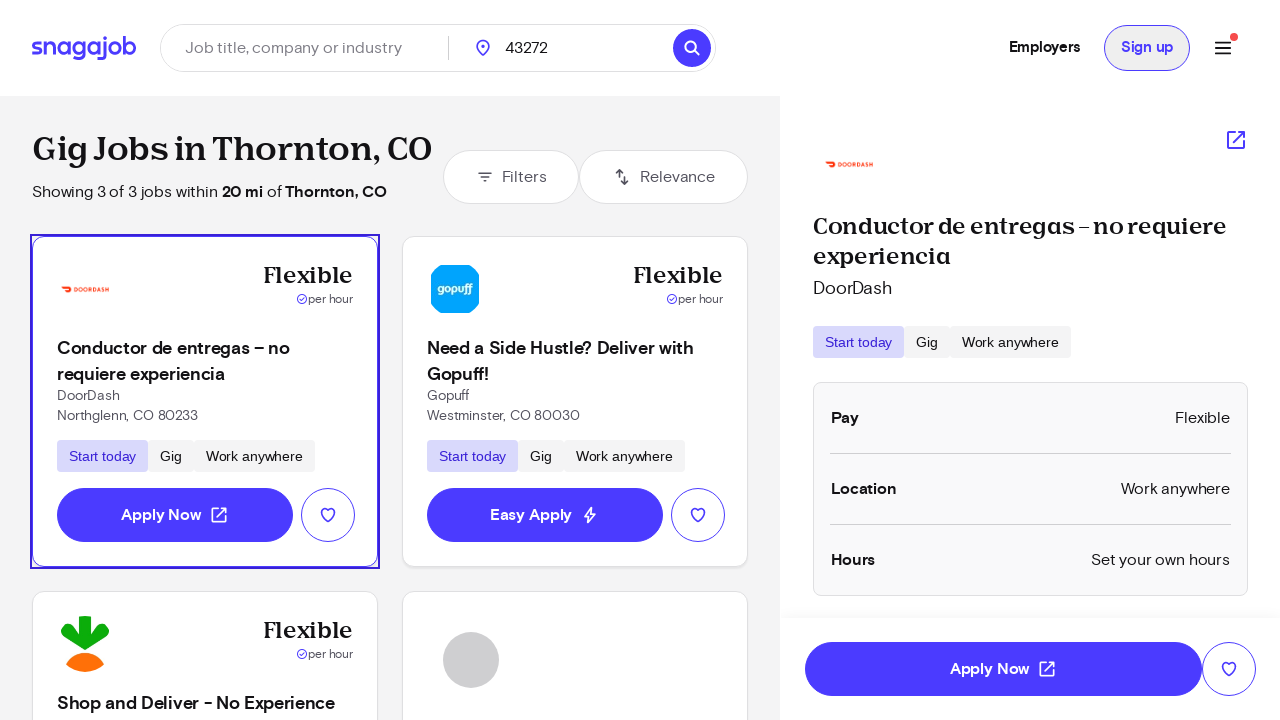

--- FILE ---
content_type: text/html; charset=utf-8
request_url: https://www.snagajob.com/find-jobs/w-thornton,+co,x-gig
body_size: 22340
content:
<!DOCTYPE html><html lang="en"><head><link rel="preconnect" href="https://fonts.gstatic.com" crossorigin="">
  <meta charset="utf-8">
  <title>Gig Jobs in Thornton, CO - Snagajob</title>
  <base href="/">
  <meta name="viewport" content="width=device-width, initial-scale=1">
  <meta name="google-site-verification" content="TeCRKtPW1oYWIAZ5frm-NWW1SNUYSvC29YiTegxDnts">
  <meta name="theme-color" content="#FFFFFF">
  <link rel="icon" type="image/x-icon" href="v2assets/saj/favicons/favicon.ico">
  <link rel="icon" sizes="192x192" href="v2assets/images/icons/icon.png">
  <link rel="apple-touch-icon" href="v2assets/images/icons/icon.png">
  <meta name="msapplication-square310x310logo" content="v2assets/images/icons/icon_largetile.png">
  <meta name="msapplication-square70x70logo" content="v2assets/images/icons/icon_smalltile.png">
  <meta name="msapplication-square150x150logo" content="v2assets/images/icons/icon_mediumtile.png">
  <meta name="msapplication-wide310x150logo" content="v2assets/images/icons/icon_widetile.png">
  <meta property="og:image" content="v2assets/images/facebook_site_share.png">
  <meta property="og:image:width" content="2500">
  <meta property="og:image:height" content="1313">
  <link rel="preload" as="font" type="font/woff2" href="v2assets/saj/fonts/basis-grotesque/basis-grotesque-bold.woff2" crossorigin="" async="">
  <link rel="preload" as="font" type="font/woff2" href="v2assets/saj/fonts/basis-grotesque/basis-grotesque-regular.woff2" crossorigin="" async="">
  <link rel="preload" as="font" type="font/woff2" href="v2assets/saj/fonts/snagajob-nib/snagajob-nib-bold.woff2" crossorigin="" async="">
  <link rel="preconnect" href="https://www.gstatic.com" crossorigin="">
  <link rel="preconnect" href="https://www.google.com" crossorigin="">
  <link rel="dns-prefetch" href="https://origin.xtlo.net" crossorigin="">
  <link rel="dns-prefetch" href="https://www.gstatic.com" crossorigin="">
  <link rel="dns-prefetch" href="https://www.google.com" crossorigin="">
  <link rel="dns-prefetch" href="https://mboxedge34.tt.omtrdc.net" crossorigin="">
  <link rel="manifest" href="v2assets/json/manifest.json">
  <style>@font-face{font-family:'Material Symbols Rounded';font-style:normal;font-weight:400;font-display:block;src:url(https://fonts.gstatic.com/s/materialsymbolsrounded/v313/syl0-zNym6YjUruM-QrEh7-nyTnjDwKNJ_190FjpZIvDmUSVOK7BDB_Qb9vUSzq3wzLK-P0J-V_Zs-QtQth3-jOcbTCVpeRL2w5rwZu2rIelXxc.woff2) format('woff2');}.material-symbols-rounded{font-family:'Material Symbols Rounded';font-weight:normal;font-style:normal;font-size:24px;line-height:1;letter-spacing:normal;text-transform:none;display:inline-block;white-space:nowrap;word-wrap:normal;direction:ltr;-webkit-font-feature-settings:'liga';-webkit-font-smoothing:antialiased;}</style>
<link rel="stylesheet" href="seeker-app/styles.c0664db8ff6346a1.css"><style ng-app-id="ng">[_nghost-ng-c3469829097]:empty{display:none}

/*# sourceMappingURL=mobile-navigation-bar.component.ts-angular-inline--46.css.map*/</style><style ng-app-id="ng">[_nghost-ng-c2352292980]{--tw-bg-opacity: 1;background-color:rgb(244 244 245 / var(--tw-bg-opacity));min-height:calc(100vh - 164px)}[_nghost-ng-c2352292980]     #filter-button+span{--tw-ring-offset-shadow: var(--tw-ring-inset) 0 0 0 var(--tw-ring-offset-width) var(--tw-ring-offset-color);--tw-ring-shadow: var(--tw-ring-inset) 0 0 0 calc(0px + var(--tw-ring-offset-width)) var(--tw-ring-color);box-shadow:var(--tw-ring-offset-shadow),var(--tw-ring-shadow),var(--tw-shadow, 0 0 #0000)}.scrollbar[_ngcontent-ng-c2352292980]{-webkit-overflow-scrolling:touch}.scrollbar[_ngcontent-ng-c2352292980]::-webkit-scrollbar{-webkit-appearance:none;width:16px}.scrollbar[_ngcontent-ng-c2352292980]::-webkit-scrollbar-track{-webkit-box-shadow:inset 0 0 6px rgba(0,0,0,.2)}.scrollbar[_ngcontent-ng-c2352292980]::-webkit-scrollbar-thumb{border:4px solid rgba(0,0,0,0);background-clip:padding-box;-webkit-border-radius:8px;background-color:#00000026;-webkit-box-shadow:inset -1px -1px 0 rgba(0,0,0,.05),inset 1px 1px 0 rgba(0,0,0,.05);min-height:240px}.scrollbar[_ngcontent-ng-c2352292980]::-webkit-scrollbar-button{width:0;height:0;display:none}.scrollbar[_ngcontent-ng-c2352292980]::-webkit-scrollbar-corner{background-color:transparent}.empty-search-results-container[_ngcontent-ng-c2352292980]{height:calc(100vh - 88px);-webkit-overflow-scrolling:touch}[_nghost-ng-c2352292980]     .mat-drawer-container-has-open .mat-drawer-content{display:none}@media (min-width: 960px){[_nghost-ng-c2352292980]     .mat-drawer-container-has-open .mat-drawer-content{display:block}}  .mat-drawer-container.mat-drawer-container-explicit-backdrop{position:unset!important}  .mat-drawer-container.mat-drawer-container-explicit-backdrop   .mat-drawer-content{position:unset!important}</style><link rel="canonical" href="https://www.snagajob.com/find-jobs/w-thornton,+co,x-gig"><meta property="og:url" content="https://www.snagajob.com/find-jobs/w-thornton,+co,x-gig"><meta name="twitter:site:id" content="14117433"><style ng-app-id="ng">.mat-drawer-container{position:relative;z-index:1;color:var(--mat-sidenav-content-text-color);background-color:var(--mat-sidenav-content-background-color);box-sizing:border-box;-webkit-overflow-scrolling:touch;display:block;overflow:hidden}.mat-drawer-container[fullscreen]{top:0;left:0;right:0;bottom:0;position:absolute}.mat-drawer-container[fullscreen].mat-drawer-container-has-open{overflow:hidden}.mat-drawer-container.mat-drawer-container-explicit-backdrop .mat-drawer-side{z-index:3}.mat-drawer-container.ng-animate-disabled .mat-drawer-backdrop,.mat-drawer-container.ng-animate-disabled .mat-drawer-content,.ng-animate-disabled .mat-drawer-container .mat-drawer-backdrop,.ng-animate-disabled .mat-drawer-container .mat-drawer-content{transition:none}.mat-drawer-backdrop{top:0;left:0;right:0;bottom:0;position:absolute;display:block;z-index:3;visibility:hidden}.mat-drawer-backdrop.mat-drawer-shown{visibility:visible;background-color:var(--mat-sidenav-scrim-color)}.mat-drawer-transition .mat-drawer-backdrop{transition-duration:400ms;transition-timing-function:cubic-bezier(0.25, 0.8, 0.25, 1);transition-property:background-color,visibility}.cdk-high-contrast-active .mat-drawer-backdrop{opacity:.5}.mat-drawer-content{position:relative;z-index:1;display:block;height:100%;overflow:auto}.mat-drawer-transition .mat-drawer-content{transition-duration:400ms;transition-timing-function:cubic-bezier(0.25, 0.8, 0.25, 1);transition-property:transform,margin-left,margin-right}.mat-drawer{box-shadow:0px 8px 10px -5px rgba(0, 0, 0, 0.2), 0px 16px 24px 2px rgba(0, 0, 0, 0.14), 0px 6px 30px 5px rgba(0, 0, 0, 0.12);position:relative;z-index:4;color:var(--mat-sidenav-container-text-color);background-color:var(--mat-sidenav-container-background-color);border-top-right-radius:var(--mat-sidenav-container-shape);border-bottom-right-radius:var(--mat-sidenav-container-shape);display:block;position:absolute;top:0;bottom:0;z-index:3;outline:0;box-sizing:border-box;overflow-y:auto;transform:translate3d(-100%, 0, 0)}.cdk-high-contrast-active .mat-drawer,.cdk-high-contrast-active [dir=rtl] .mat-drawer.mat-drawer-end{border-right:solid 1px currentColor}.cdk-high-contrast-active [dir=rtl] .mat-drawer,.cdk-high-contrast-active .mat-drawer.mat-drawer-end{border-left:solid 1px currentColor;border-right:none}.mat-drawer.mat-drawer-side{z-index:2}.mat-drawer.mat-drawer-end{right:0;transform:translate3d(100%, 0, 0);border-top-left-radius:var(--mat-sidenav-container-shape);border-bottom-left-radius:var(--mat-sidenav-container-shape);border-top-right-radius:0;border-bottom-right-radius:0}[dir=rtl] .mat-drawer{border-top-left-radius:var(--mat-sidenav-container-shape);border-bottom-left-radius:var(--mat-sidenav-container-shape);border-top-right-radius:0;border-bottom-right-radius:0;transform:translate3d(100%, 0, 0)}[dir=rtl] .mat-drawer.mat-drawer-end{border-top-right-radius:var(--mat-sidenav-container-shape);border-bottom-right-radius:var(--mat-sidenav-container-shape);border-top-left-radius:0;border-bottom-left-radius:0;left:0;right:auto;transform:translate3d(-100%, 0, 0)}.mat-drawer[style*="visibility: hidden"]{display:none}.mat-drawer-side{box-shadow:none;border-right-color:var(--mat-sidenav-container-divider-color);border-right-width:1px;border-right-style:solid}.mat-drawer-side.mat-drawer-end{border-left-color:var(--mat-sidenav-container-divider-color);border-left-width:1px;border-left-style:solid;border-right:none}[dir=rtl] .mat-drawer-side{border-left-color:var(--mat-sidenav-container-divider-color);border-left-width:1px;border-left-style:solid;border-right:none}[dir=rtl] .mat-drawer-side.mat-drawer-end{border-right-color:var(--mat-sidenav-container-divider-color);border-right-width:1px;border-right-style:solid;border-left:none}.mat-drawer-inner-container{width:100%;height:100%;overflow:auto;-webkit-overflow-scrolling:touch}.mat-sidenav-fixed{position:fixed}</style><style ng-app-id="ng">[_nghost-ng-c3545330130]{display:block;width:100%}.stickyHeader[_nghost-ng-c3545330130]{position:sticky;top:0;z-index:20}@media (min-width: 960px){.stickyHeader[_nghost-ng-c3545330130]{position:static;z-index:0}}.transparent-background[_nghost-ng-c3545330130]   header[_ngcontent-ng-c3545330130]{background:transparent}[_nghost-ng-c3545330130]   .updates-drawer-container[_ngcontent-ng-c3545330130]{overflow:visible;z-index:50}[_nghost-ng-c3545330130]   .updates-drawer-container[_ngcontent-ng-c3545330130]   .mat-drawer[_ngcontent-ng-c3545330130]{width:100vw;height:100vh;background-color:#fff;position:fixed;top:0;box-shadow:-4px 0 8px -5px #29283666}@media (min-width: 600px){[_nghost-ng-c3545330130]   .updates-drawer-container[_ngcontent-ng-c3545330130]   .mat-drawer[_ngcontent-ng-c3545330130]{height:calc(100vh - 102px);width:340px}}</style><style ng-app-id="ng">[_nghost-ng-c1582118416]{display:block;width:100%}[_nghost-ng-c1582118416]   header[_ngcontent-ng-c1582118416]{min-height:78px}[_nghost-ng-c1582118416]   header.no-padding[_ngcontent-ng-c1582118416]{padding-top:0;padding-bottom:0}[_nghost-ng-c1582118416]   header[_ngcontent-ng-c1582118416]     nav-item{margin-right:0}[_nghost-ng-c1582118416]   .login-button-container[_ngcontent-ng-c1582118416]   button[_ngcontent-ng-c1582118416], [_nghost-ng-c1582118416]   .login-button-container[_ngcontent-ng-c1582118416]   a[_ngcontent-ng-c1582118416]{width:100%}[_nghost-ng-c1582118416]   mobile-menu-header[_ngcontent-ng-c1582118416]   button[_ngcontent-ng-c1582118416]{background:none;border:none;padding:0}[_nghost-ng-c1582118416]   .top-level-nav[_ngcontent-ng-c1582118416]{background:none;color:inherit;font:inherit;cursor:pointer;outline:inherit;width:100%;display:flex;align-items:center;justify-content:space-between}</style><style ng-app-id="ng">[_nghost-ng-c1477460928]{display:grid;align-items:center;color:#fff;padding:12px 16px;position:relative;background:#fff;grid-template-columns:auto 1fr;min-height:102px}@media (min-width: 960px){[_nghost-ng-c1477460928]{grid-template-columns:auto auto 1fr;padding:12px 32px}}[_nghost-ng-c1477460928]   .logo-container[_ngcontent-ng-c1477460928], [_nghost-ng-c1477460928]   .logo-container[_ngcontent-ng-c1477460928]   a[_ngcontent-ng-c1477460928]{display:flex}.utility-nav[_nghost-ng-c1477460928]   .logo-container[_ngcontent-ng-c1477460928]{display:none}.utility-nav[_nghost-ng-c1477460928]   .nav-container[_ngcontent-ng-c1477460928]{grid-column:1/3;grid-row:1/2;justify-content:space-evenly}@media (min-width: 960px){.utility-nav[_nghost-ng-c1477460928]   .logo-container[_ngcontent-ng-c1477460928]{display:block}.utility-nav[_nghost-ng-c1477460928]   .nav-container[_ngcontent-ng-c1477460928]{grid-column:3/4;grid-row:1/2;display:flex;justify-content:flex-end}}[_nghost-ng-c1477460928]   .logo[_ngcontent-ng-c1477460928]{width:120px;grid-column:1/2;grid-row:1/2}[_nghost-ng-c1477460928]   .icon-search[_ngcontent-ng-c1477460928]{font-size:28px;color:#fff}[_nghost-ng-c1477460928]   freeform-search-control[_ngcontent-ng-c1477460928]{grid-column:1/4;grid-row:2/3;margin-right:0}[_nghost-ng-c1477460928]   freeform-search-control.search-top-indent[_ngcontent-ng-c1477460928]{margin-bottom:16px}@media (min-width: 600px){[_nghost-ng-c1477460928]   freeform-search-control[_ngcontent-ng-c1477460928]{grid-column:2/3;grid-row:1/2;margin-right:16px}[_nghost-ng-c1477460928]   freeform-search-control.search-top-indent[_ngcontent-ng-c1477460928]{margin-bottom:0}}[_nghost-ng-c1477460928]   .nav-container[_ngcontent-ng-c1477460928]{grid-column:3/4;grid-row:1/2;justify-content:flex-end;display:flex;flex:1;white-space:nowrap}</style><style ng-app-id="ng">[_nghost-ng-c2821351550]{position:relative}[_nghost-ng-c2821351550]   .default-subnav[_ngcontent-ng-c2821351550]{border-radius:8px;box-shadow:0 2px 4px -1px #0003,0 4px 5px #00000024,0 1px 10px #0000001f;overflow:auto;padding:0;position:absolute;top:100%;z-index:1001}[_nghost-ng-c2821351550]   .old-button.nav-item[_ngcontent-ng-c2821351550]{border:0;font-size:16px;background:transparent}[_nghost-ng-c2821351550]   .old-button.nav-item[_ngcontent-ng-c2821351550]:focus-visible{outline-offset:2px}[_nghost-ng-c2821351550]   .old-button.nav-item.show-border[_ngcontent-ng-c2821351550]{padding:8px 24px;line-height:14px;border-radius:20px;border:1px solid #d9d9fc}[_nghost-ng-c2821351550]   a[_ngcontent-ng-c2821351550], [_nghost-ng-c2821351550]   .old-button[_ngcontent-ng-c2821351550], [_nghost-ng-c2821351550]   div[_ngcontent-ng-c2821351550], [_nghost-ng-c2821351550]   span.item-content[_ngcontent-ng-c2821351550]{display:flex;align-items:center;font-size:15px;line-height:20px;letter-spacing:-.02em;font-weight:700}[_nghost-ng-c2821351550]   a[_ngcontent-ng-c2821351550]   span.item-content.has-icon[_ngcontent-ng-c2821351550], [_nghost-ng-c2821351550]   .old-button[_ngcontent-ng-c2821351550]   span.item-content.has-icon[_ngcontent-ng-c2821351550], [_nghost-ng-c2821351550]   div[_ngcontent-ng-c2821351550]   span.item-content.has-icon[_ngcontent-ng-c2821351550], [_nghost-ng-c2821351550]   span.item-content[_ngcontent-ng-c2821351550]   span.item-content.has-icon[_ngcontent-ng-c2821351550]{flex-direction:column}[_nghost-ng-c2821351550]   a[_ngcontent-ng-c2821351550]   span.item-content.has-icon[_ngcontent-ng-c2821351550]   .menu-item-text[_ngcontent-ng-c2821351550], [_nghost-ng-c2821351550]   .old-button[_ngcontent-ng-c2821351550]   span.item-content.has-icon[_ngcontent-ng-c2821351550]   .menu-item-text[_ngcontent-ng-c2821351550], [_nghost-ng-c2821351550]   div[_ngcontent-ng-c2821351550]   span.item-content.has-icon[_ngcontent-ng-c2821351550]   .menu-item-text[_ngcontent-ng-c2821351550], [_nghost-ng-c2821351550]   span.item-content[_ngcontent-ng-c2821351550]   span.item-content.has-icon[_ngcontent-ng-c2821351550]   .menu-item-text[_ngcontent-ng-c2821351550]{margin-left:8px}@media (max-width: 599.99px),(min-width: 600px) and (max-width: 959.99px),(min-width: 960px) and (max-width: 1279.99px){[_nghost-ng-c2821351550]   a[_ngcontent-ng-c2821351550]   span.item-content.has-icon[_ngcontent-ng-c2821351550]   .menu-item-text[_ngcontent-ng-c2821351550], [_nghost-ng-c2821351550]   .old-button[_ngcontent-ng-c2821351550]   span.item-content.has-icon[_ngcontent-ng-c2821351550]   .menu-item-text[_ngcontent-ng-c2821351550], [_nghost-ng-c2821351550]   div[_ngcontent-ng-c2821351550]   span.item-content.has-icon[_ngcontent-ng-c2821351550]   .menu-item-text[_ngcontent-ng-c2821351550], [_nghost-ng-c2821351550]   span.item-content[_ngcontent-ng-c2821351550]   span.item-content.has-icon[_ngcontent-ng-c2821351550]   .menu-item-text[_ngcontent-ng-c2821351550]{font-size:14px;font-weight:600;margin-top:8px;line-height:20px}[_nghost-ng-c2821351550]   a[_ngcontent-ng-c2821351550]   span.item-content.has-icon[_ngcontent-ng-c2821351550]   .nav-icon[_ngcontent-ng-c2821351550], [_nghost-ng-c2821351550]   .old-button[_ngcontent-ng-c2821351550]   span.item-content.has-icon[_ngcontent-ng-c2821351550]   .nav-icon[_ngcontent-ng-c2821351550], [_nghost-ng-c2821351550]   div[_ngcontent-ng-c2821351550]   span.item-content.has-icon[_ngcontent-ng-c2821351550]   .nav-icon[_ngcontent-ng-c2821351550], [_nghost-ng-c2821351550]   span.item-content[_ngcontent-ng-c2821351550]   span.item-content.has-icon[_ngcontent-ng-c2821351550]   .nav-icon[_ngcontent-ng-c2821351550]{margin-right:0}}[_nghost-ng-c2821351550]   a[_ngcontent-ng-c2821351550], [_nghost-ng-c2821351550]   .old-button[_ngcontent-ng-c2821351550]{padding:12px 16px}[_nghost-ng-c2821351550]   .no-padding[_ngcontent-ng-c2821351550]   a[_ngcontent-ng-c2821351550], [_nghost-ng-c2821351550]   .no-padding[_ngcontent-ng-c2821351550]   .old-button[_ngcontent-ng-c2821351550]{padding:0}.selected[_nghost-ng-c2821351550]   a[_ngcontent-ng-c2821351550], .selected[_nghost-ng-c2821351550]   .old-button[_ngcontent-ng-c2821351550], .selected[_nghost-ng-c2821351550]   div[_ngcontent-ng-c2821351550], .selected[_nghost-ng-c2821351550]   span.item-content[_ngcontent-ng-c2821351550]{color:#4b3bff}  .mat-mdc-menu-panel.mat-mdc-menu-panel{border-radius:8px!important;background-color:#fff}  .mat-mdc-menu-panel.mat-mdc-menu-panel.custom-subnav{max-width:556px;max-height:800px}  .mat-mdc-menu-panel.mat-mdc-menu-panel .mat-mdc-menu-content{padding:0}</style><style ng-app-id="ng">mat-menu{display:none}.mat-mdc-menu-content{margin:0;padding:8px 0;list-style-type:none}.mat-mdc-menu-content:focus{outline:none}.mat-mdc-menu-content,.mat-mdc-menu-content .mat-mdc-menu-item .mat-mdc-menu-item-text{-moz-osx-font-smoothing:grayscale;-webkit-font-smoothing:antialiased;white-space:normal;font-family:var(--mat-menu-item-label-text-font);line-height:var(--mat-menu-item-label-text-line-height);font-size:var(--mat-menu-item-label-text-size);letter-spacing:var(--mat-menu-item-label-text-tracking);font-weight:var(--mat-menu-item-label-text-weight)}.mat-mdc-menu-panel{min-width:112px;max-width:280px;overflow:auto;-webkit-overflow-scrolling:touch;box-sizing:border-box;outline:0;border-radius:var(--mat-menu-container-shape);background-color:var(--mat-menu-container-color);will-change:transform,opacity}.mat-mdc-menu-panel.ng-animating{pointer-events:none}.cdk-high-contrast-active .mat-mdc-menu-panel{outline:solid 1px}.mat-mdc-menu-item{display:flex;position:relative;align-items:center;justify-content:flex-start;overflow:hidden;padding:0;padding-left:16px;padding-right:16px;-webkit-user-select:none;user-select:none;cursor:pointer;outline:none;border:none;-webkit-tap-highlight-color:rgba(0,0,0,0);cursor:pointer;width:100%;text-align:left;box-sizing:border-box;color:inherit;font-size:inherit;background:none;text-decoration:none;margin:0;align-items:center;min-height:48px}.mat-mdc-menu-item:focus{outline:none}[dir=rtl] .mat-mdc-menu-item,.mat-mdc-menu-item[dir=rtl]{padding-left:16px;padding-right:16px}.mat-mdc-menu-item::-moz-focus-inner{border:0}.mat-mdc-menu-item,.mat-mdc-menu-item:visited,.mat-mdc-menu-item:link{color:var(--mat-menu-item-label-text-color)}.mat-mdc-menu-item .mat-icon-no-color,.mat-mdc-menu-item .mat-mdc-menu-submenu-icon{color:var(--mat-menu-item-icon-color)}.mat-mdc-menu-item[disabled]{cursor:default;opacity:.38}.mat-mdc-menu-item[disabled]::after{display:block;position:absolute;content:"";top:0;left:0;bottom:0;right:0}.mat-mdc-menu-item .mat-icon{margin-right:16px}[dir=rtl] .mat-mdc-menu-item{text-align:right}[dir=rtl] .mat-mdc-menu-item .mat-icon{margin-right:0;margin-left:16px}.mat-mdc-menu-item.mat-mdc-menu-item-submenu-trigger{padding-right:32px}[dir=rtl] .mat-mdc-menu-item.mat-mdc-menu-item-submenu-trigger{padding-right:16px;padding-left:32px}.mat-mdc-menu-item:not([disabled]):hover{background-color:var(--mat-menu-item-hover-state-layer-color)}.mat-mdc-menu-item:not([disabled]).cdk-program-focused,.mat-mdc-menu-item:not([disabled]).cdk-keyboard-focused,.mat-mdc-menu-item:not([disabled]).mat-mdc-menu-item-highlighted{background-color:var(--mat-menu-item-focus-state-layer-color)}.cdk-high-contrast-active .mat-mdc-menu-item{margin-top:1px}.mat-mdc-menu-submenu-icon{position:absolute;top:50%;right:16px;transform:translateY(-50%);width:5px;height:10px;fill:currentColor}[dir=rtl] .mat-mdc-menu-submenu-icon{right:auto;left:16px;transform:translateY(-50%) scaleX(-1)}.cdk-high-contrast-active .mat-mdc-menu-submenu-icon{fill:CanvasText}.mat-mdc-menu-item .mat-mdc-menu-ripple{top:0;left:0;right:0;bottom:0;position:absolute;pointer-events:none}</style><style ng-app-id="ng">[_nghost-ng-c223820081]   .nav-link[_ngcontent-ng-c223820081]{padding:12px 16px!important;line-height:20px!important;box-sizing:border-box}[_nghost-ng-c223820081]   .nav-link[_ngcontent-ng-c223820081]:focus-visible{border-bottom:0;border-top:0}</style><style ng-app-id="ng">[_nghost-ng-c1680317891]{position:relative;display:grid;grid-gap:1px;font-size:16px;padding:0;background-color:#fff;border-radius:32px;grid-template-columns:1fr 52px}@media (min-width: 960px){[_nghost-ng-c1680317891]{grid-template-columns:minmax(150px,1fr) minmax(150px,250px) 110px auto}}.mobile[_nghost-ng-c1680317891]{grid-template-columns:1fr}[_nghost-ng-c1680317891]   .location-hint-location[_ngcontent-ng-c1680317891]{display:none;left:288px}@media (min-width: 960px){[_nghost-ng-c1680317891]   .location-hint-location[_ngcontent-ng-c1680317891]{display:inline-block}}[_nghost-ng-c1680317891]   .location-hint-search[_ngcontent-ng-c1680317891]{display:inline-block;margin-top:30px}@media (min-width: 960px){[_nghost-ng-c1680317891]   .location-hint-search[_ngcontent-ng-c1680317891]{display:none;margin-top:0}}[_nghost-ng-c1680317891]   location-search[_ngcontent-ng-c1680317891]{grid-column:1;-ms-grid-column:1}@media (min-width: 960px){[_nghost-ng-c1680317891]   location-search[_ngcontent-ng-c1680317891]{grid-column:2;-ms-grid-column:3}}[_nghost-ng-c1680317891]   location-search.alternate[_ngcontent-ng-c1680317891]{grid-column:1/span 2}[_nghost-ng-c1680317891]   distance-dropdown[_ngcontent-ng-c1680317891]{grid-column:2;-ms-grid-column:2}@media (min-width: 960px){[_nghost-ng-c1680317891]   distance-dropdown[_ngcontent-ng-c1680317891]{grid-column:3;-ms-grid-column:5}}[_nghost-ng-c1680317891]   distance-dropdown.alternate[_ngcontent-ng-c1680317891]{display:none}[_nghost-ng-c1680317891]   .location-radius-box-shadow[_ngcontent-ng-c1680317891]{grid-column:1/3;grid-row:2;box-shadow:0 2px 8px #29283666}@media (min-width: 960px){[_nghost-ng-c1680317891]   .location-radius-box-shadow[_ngcontent-ng-c1680317891]{display:none}}[_nghost-ng-c1680317891]   search-button[_ngcontent-ng-c1680317891]{display:contents}.mobile-search[_nghost-ng-c1680317891]{display:grid!important;border:1px solid #dfdfe1;height:56px;padding-left:2px;padding-right:2px;box-shadow:0 2px 4px #0000000a}[_nghost-ng-c1680317891]   .location-radius-box-shadow[_ngcontent-ng-c1680317891]{box-shadow:none}.header[_nghost-ng-c1680317891]{height:56px;border:1px solid #dfdfe1;padding:0;margin-left:0}.header[_nghost-ng-c1680317891]   keyword-search[_ngcontent-ng-c1680317891]{width:calc(100% - 56px);box-shadow:none}.header[_nghost-ng-c1680317891]   keyword-search[_ngcontent-ng-c1680317891]   input[_ngcontent-ng-c1680317891]{height:54px;padding-left:24px}.header[_nghost-ng-c1680317891]   keyword-search[_ngcontent-ng-c1680317891]   input[_ngcontent-ng-c1680317891]:focus{border-bottom:none}.header[_nghost-ng-c1680317891]   keyword-search[_ngcontent-ng-c1680317891]   icon-close[_ngcontent-ng-c1680317891]{display:none}.header[_nghost-ng-c1680317891]   location-search[_ngcontent-ng-c1680317891]{display:none}@media (min-width: 960px){.header[_nghost-ng-c1680317891]{height:48px;border:1px solid #dfdfe1;padding:0}.header[_nghost-ng-c1680317891]   keyword-search[_ngcontent-ng-c1680317891]{width:288px}.header[_nghost-ng-c1680317891]   keyword-search[_ngcontent-ng-c1680317891]:after{content:"";border-right:1px solid #cfcfd1;height:24px}.header[_nghost-ng-c1680317891]   keyword-search[_ngcontent-ng-c1680317891]   input[_ngcontent-ng-c1680317891]{height:46px;padding-left:0;border-radius:23px}.header[_nghost-ng-c1680317891]   keyword-search[_ngcontent-ng-c1680317891]   icon-close[_ngcontent-ng-c1680317891]{display:block}.header[_nghost-ng-c1680317891]   location-search[_ngcontent-ng-c1680317891]{display:block}.header[_nghost-ng-c1680317891]   location-search[_ngcontent-ng-c1680317891]   .location-pin[_ngcontent-ng-c1680317891]{top:12px!important}.header[_nghost-ng-c1680317891]   location-search[_ngcontent-ng-c1680317891]   input[_ngcontent-ng-c1680317891]{height:46px;border-radius:23px}.header[_nghost-ng-c1680317891]   search-flyout[_ngcontent-ng-c1680317891]{margin-top:8px!important}[_nghost-ng-c1680317891]   keyword-search[_ngcontent-ng-c1680317891], [_nghost-ng-c1680317891]   location-search[_ngcontent-ng-c1680317891]{display:inline-flex;align-items:center}.homePage[_nghost-ng-c1680317891]{width:930px;grid-template-columns:370px minmax(100px,1fr) 96px 64px}.homePage[_nghost-ng-c1680317891]   keyword-search[_ngcontent-ng-c1680317891]:after, .homePage[_nghost-ng-c1680317891]   location-search[_ngcontent-ng-c1680317891]:after{content:"";border-right:1px solid #cfcfd1;height:24px}}</style><style ng-app-id="ng">[_nghost-ng-c1144289301]{display:inline-block;position:relative}[_nghost-ng-c1144289301]   input.no-focus-indicator[_ngcontent-ng-c1144289301]:focus, [_nghost-ng-c1144289301]   input.no-focus-indicator[_ngcontent-ng-c1144289301]:focus-visible{outline:none}[_nghost-ng-c1144289301]   input.no-focus-indicator.focus-visible[_ngcontent-ng-c1144289301], [_nghost-ng-c1144289301]   input.no-focus-indicator.focus[_ngcontent-ng-c1144289301]{outline:none}[_nghost-ng-c1144289301]   input[_ngcontent-ng-c1144289301]{-webkit-appearance:none;width:100%;border:none;font-size:inherit;line-height:44px;padding:0 24px;border-radius:27px;height:54px;color:#131215}@media (min-width: 960px){[_nghost-ng-c1144289301]   input[_ngcontent-ng-c1144289301]{height:64px;border-radius:32px}}[_nghost-ng-c1144289301]   input[_ngcontent-ng-c1144289301]::placeholder{color:#7e7d86}[_nghost-ng-c1144289301]   input.header[_ngcontent-ng-c1144289301]{height:46px;border-radius:23px}[_nghost-ng-c1144289301]   input.header[_ngcontent-ng-c1144289301]:focus{border-bottom:none}[_nghost-ng-c1144289301]   input.header[_ngcontent-ng-c1144289301]   icon-close[_ngcontent-ng-c1144289301]{display:none}[_nghost-ng-c1144289301]   input[type=search][_ngcontent-ng-c1144289301]::-webkit-search-decoration, [_nghost-ng-c1144289301]   input[type=search][_ngcontent-ng-c1144289301]::-webkit-search-cancel-button, [_nghost-ng-c1144289301]   input[type=search][_ngcontent-ng-c1144289301]::-webkit-search-results-button, [_nghost-ng-c1144289301]   input[type=search][_ngcontent-ng-c1144289301]::-webkit-search-results-decoration{display:none}[_nghost-ng-c1144289301]   i[_ngcontent-ng-c1144289301]{position:absolute;top:calc(50% - 10px);width:20px;height:20px;font-size:20px;color:#292836}[_nghost-ng-c1144289301]   i.icon-search[_ngcontent-ng-c1144289301]{left:12px}[_nghost-ng-c1144289301]   i.icon-close[_ngcontent-ng-c1144289301]{right:12px;cursor:pointer}[_nghost-ng-c1144289301]   i.icon--active[_ngcontent-ng-c1144289301]{color:#4d64f8}[_nghost-ng-c1144289301]   .search-overlay[_ngcontent-ng-c1144289301]{top:104px;box-shadow:initial;padding:16px;width:calc(100vw - 38px);max-height:calc(100vh - 180px);max-height:calc(100dvh - 180px);overflow-y:auto;-webkit-overflow-scrolling:touch;overscroll-behavior:contain;will-change:scroll-position;transform:translateZ(0);-webkit-transform:translateZ(0)}[_nghost-ng-c1144289301]   .search-overlay[_ngcontent-ng-c1144289301]   saj-chip[_ngcontent-ng-c1144289301]{touch-action:manipulation;-webkit-tap-highlight-color:transparent}@supports (-webkit-touch-callout: none) and (not (translate: none)){[_nghost-ng-c1144289301]   .search-overlay[_ngcontent-ng-c1144289301]   saj-chip[_ngcontent-ng-c1144289301]:not(:last-child){margin-bottom:8px;margin-right:8px}}[_nghost-ng-c1144289301]   search-flyout[_ngcontent-ng-c1144289301]{margin-top:24px;border-radius:8px;max-height:calc(100vh - 250px);max-height:calc(100dvh - 250px);overflow-y:auto;-webkit-overflow-scrolling:touch;overscroll-behavior:contain}[_nghost-ng-c1144289301]   search-flyout.dynamic-default-test[_ngcontent-ng-c1144289301]{width:380px}[_nghost-ng-c1144289301]   .typeahead-prediction[_ngcontent-ng-c1144289301]{min-height:40px}[_nghost-ng-c1144289301]   .typeahead-prediction--loading[_ngcontent-ng-c1144289301]{display:flex;justify-content:center;padding:12px 16px}[_nghost-ng-c1144289301]   .typeahead-prediction--item[_ngcontent-ng-c1144289301]{touch-action:manipulation;-webkit-tap-highlight-color:transparent}[_nghost-ng-c1144289301]   .typeahead-prediction--item[_ngcontent-ng-c1144289301]:hover, [_nghost-ng-c1144289301]   .typeahead-prediction--item[_ngcontent-ng-c1144289301]:focus{background-color:#edeffe;cursor:pointer}[_nghost-ng-c1144289301]   .typeahead-prediction--item[_ngcontent-ng-c1144289301]:focus{border:none;outline:none}</style><style ng-app-id="ng">[_nghost-ng-c1938976515]{display:block;position:relative}[_nghost-ng-c1938976515]   input.no-focus-indicator[_ngcontent-ng-c1938976515]:focus, [_nghost-ng-c1938976515]   input.no-focus-indicator[_ngcontent-ng-c1938976515]:focus-visible{outline:none}[_nghost-ng-c1938976515]   input.no-focus-indicator.focus-visible[_ngcontent-ng-c1938976515], [_nghost-ng-c1938976515]   input.no-focus-indicator.focus[_ngcontent-ng-c1938976515]{outline:none}[_nghost-ng-c1938976515]   input[_ngcontent-ng-c1938976515]{width:100%;height:64px;padding:0 40px 0 56px;border-radius:32px;border:none;font-size:inherit;line-height:44px;-webkit-appearance:none;color:#131215}[_nghost-ng-c1938976515]   input.header[_ngcontent-ng-c1938976515]{height:46px;border-radius:23px}[_nghost-ng-c1938976515]   input[_ngcontent-ng-c1938976515]::placeholder{color:#7e7d86}[_nghost-ng-c1938976515]   input[type=search][_ngcontent-ng-c1938976515]::-webkit-search-decoration, [_nghost-ng-c1938976515]   input[type=search][_ngcontent-ng-c1938976515]::-webkit-search-cancel-button, [_nghost-ng-c1938976515]   input[type=search][_ngcontent-ng-c1938976515]::-webkit-search-results-button, [_nghost-ng-c1938976515]   input[type=search][_ngcontent-ng-c1938976515]::-webkit-search-results-decoration{display:none}[_nghost-ng-c1938976515]   .current-location[_ngcontent-ng-c1938976515], [_nghost-ng-c1938976515]   .location-list--item[_ngcontent-ng-c1938976515], [_nghost-ng-c1938976515]   .icon--search-box[_ngcontent-ng-c1938976515]{cursor:pointer}[_nghost-ng-c1938976515]   .current-location[_ngcontent-ng-c1938976515], [_nghost-ng-c1938976515]   .location-list--item[_ngcontent-ng-c1938976515]{padding:12px 16px;transition:background-color .3s ease-out}[_nghost-ng-c1938976515]   .current-location[_ngcontent-ng-c1938976515]:hover, [_nghost-ng-c1938976515]   .current-location[_ngcontent-ng-c1938976515]:focus, [_nghost-ng-c1938976515]   .location-list--item[_ngcontent-ng-c1938976515]:hover, [_nghost-ng-c1938976515]   .location-list--item[_ngcontent-ng-c1938976515]:focus{background-color:#edeffe}[_nghost-ng-c1938976515]   .current-location[_ngcontent-ng-c1938976515]:focus, [_nghost-ng-c1938976515]   .location-list--item[_ngcontent-ng-c1938976515]:focus{border:none;outline:none}[_nghost-ng-c1938976515]   .search-overlay[_ngcontent-ng-c1938976515]{top:115px;box-shadow:initial;padding:0;width:calc(100vw - 32px)}[_nghost-ng-c1938976515]   .search-overlay.alternate[_ngcontent-ng-c1938976515]{top:44px}[_nghost-ng-c1938976515]   .search-overlay[_ngcontent-ng-c1938976515]   .current-location[_ngcontent-ng-c1938976515], [_nghost-ng-c1938976515]   .search-overlay[_ngcontent-ng-c1938976515]   .location-list--item[_ngcontent-ng-c1938976515]{padding-left:0}[_nghost-ng-c1938976515]   .typeahead-prediction[_ngcontent-ng-c1938976515]{min-height:40px}[_nghost-ng-c1938976515]   .typeahead-prediction--loading[_ngcontent-ng-c1938976515]{display:flex;justify-content:center;padding:12px 16px}[_nghost-ng-c1938976515]   .typeahead-prediction--item[_ngcontent-ng-c1938976515]{padding:12px 16px}[_nghost-ng-c1938976515]   .typeahead-prediction--item[_ngcontent-ng-c1938976515]:hover, [_nghost-ng-c1938976515]   .typeahead-prediction--item[_ngcontent-ng-c1938976515]:focus{background-color:#edeffe;cursor:pointer}[_nghost-ng-c1938976515]   .typeahead-prediction--item[_ngcontent-ng-c1938976515]:focus{border:none;outline:none}[_nghost-ng-c1938976515]   search-flyout[_ngcontent-ng-c1938976515]{margin-top:24px;border-radius:8px}</style><style ng-app-id="ng">[_nghost-ng-c2674484307]   button[_ngcontent-ng-c2674484307]{box-shadow:none;display:flex;justify-content:center;align-items:center;height:44px;width:44px;border-radius:22px;margin-top:5px;margin-left:4px}@media (min-width: 960px){[_nghost-ng-c2674484307]   button[_ngcontent-ng-c2674484307]{height:52px;width:52px;border-radius:26px;margin-top:6px;margin-left:6px}}[_nghost-ng-c2674484307]   button[_ngcontent-ng-c2674484307]   img[_ngcontent-ng-c2674484307]{height:20px;width:20px;filter:invert(1);display:inline}@media (min-width: 960px){[_nghost-ng-c2674484307]   button.header[_ngcontent-ng-c2674484307]{height:38px;width:38px;margin-top:0;right:4px;top:4px;position:absolute;margin-right:0}}</style><meta property="og:title" content="Gig Jobs in Thornton, CO - Snagajob"><meta name="twitter:title" content="Gig Jobs in Thornton, CO - Snagajob"><meta name="description" content="Find hourly Gig jobs in Thornton, CO on Snagajob.com. Apply to 3 full-time and part-time jobs, gigs, shifts, local jobs and more!"><meta property="og:description" content="Find hourly Gig jobs in Thornton, CO on Snagajob.com. Apply to 3 full-time and part-time jobs, gigs, shifts, local jobs and more!"><meta name="twitter:description" content="Find hourly Gig jobs in Thornton, CO on Snagajob.com. Apply to 3 full-time and part-time jobs, gigs, shifts, local jobs and more!"><style ng-app-id="ng">[_nghost-ng-c2023375342]{grid-template-columns:72px auto;cursor:pointer;display:block!important;position:relative;background-color:#fff}[_nghost-ng-c2023375342]   .job-highlight[_ngcontent-ng-c2023375342]{border:1px solid #ffffff;background-color:#fff;position:absolute;width:100%;height:100%;top:0;left:100%;transition:left .2s ease-in-out}[_nghost-ng-c2023375342]   .job-highlight.highlight-in-view[_ngcontent-ng-c2023375342]{left:0}[_nghost-ng-c2023375342]   .job-card--left-col[_ngcontent-ng-c2023375342]   .job-card--logo[_ngcontent-ng-c2023375342]   img[_ngcontent-ng-c2023375342]{width:56px;border:1px solid #E9E9EA;border-radius:28px}[_nghost-ng-c2023375342]   .job-card--left-col[_ngcontent-ng-c2023375342]   .job-card--logo[_ngcontent-ng-c2023375342]   img.industry[_ngcontent-ng-c2023375342]{height:100%;display:inline;max-width:32px;border:none;filter:invert(0%) sepia(92%) saturate(0%) hue-rotate(335deg) brightness(86%) contrast(106%)}@media (min-width: 840px) and (orientation: portrait),(min-width: 1280px) and (orientation: landscape),(min-width: 600px) and (max-width: 839.99px) and (orientation: portrait),(min-width: 960px) and (max-width: 1279.99px) and (orientation: landscape){[_nghost-ng-c2023375342]{grid-template-columns:82px auto;min-width:280px}[_nghost-ng-c2023375342]   .job-card--left-col[_ngcontent-ng-c2023375342]   img[_ngcontent-ng-c2023375342]{width:50px}}.hide-ribbon-if-empty[_nghost-ng-c2023375342]   ribbon[_ngcontent-ng-c2023375342]:not(:empty){margin-top:16px}.hide-ribbon-if-empty[_nghost-ng-c2023375342]   ribbon[_ngcontent-ng-c2023375342]:empty{display:none}.brand-stacking[_nghost-ng-c2023375342]:before, .brand-stacking[_nghost-ng-c2023375342]:after{content:"";position:absolute;background:#fff;left:50%;transform:translate(-50%);height:6px;border-bottom-left-radius:12px;border-bottom-right-radius:12px;border-bottom-width:1px;border-left-width:1px;border-right-width:1px;border-style:solid;border-color:#dfdfe1}.brand-stacking[_nghost-ng-c2023375342]:before{bottom:-7px;width:85%}.brand-stacking[_nghost-ng-c2023375342]:after{bottom:-13px;width:75%}.brand-stacking.border-primary-500[_nghost-ng-c2023375342]:before{bottom:-9px}.brand-stacking.border-primary-500[_nghost-ng-c2023375342]:after{bottom:-15px}[_nghost-ng-c2023375342]   .industry[_ngcontent-ng-c2023375342]{filter:invert(73%) sepia(5%) saturate(248%) hue-rotate(202deg) brightness(94%) contrast(85%)}.job-card--title[_ngcontent-ng-c2023375342]   h2[_ngcontent-ng-c2023375342]{-webkit-line-clamp:2;display:-webkit-box;-webkit-box-orient:vertical}</style><style ng-app-id="ng">.icon-20[_ngcontent-ng-c2313688786]{height:20px;width:20px}.read-more__content[_ngcontent-ng-c2313688786]{position:relative;max-height:384px;overflow:hidden;display:-webkit-box;-webkit-box-orient:vertical}.read-more__content[_ngcontent-ng-c2313688786]   .read-more__fade[_ngcontent-ng-c2313688786]{z-index:1;position:absolute;bottom:0;width:100%;max-width:1070px;height:80px;background:linear-gradient(#fff0,#fff) left repeat}  .merchandising-container{margin-top:32px;border-bottom-width:1px;--tw-border-opacity: 1;border-color:rgb(233 233 234 / var(--tw-border-opacity));padding-bottom:32px}@media (min-width: 960px){  .merchandising-container{padding-bottom:48px;margin-top:48px}}  .merchandising-container.empty{display:none}.merch-bb[_ngcontent-ng-c2313688786]{border-bottom-width:1px;--tw-border-opacity: 1;border-color:rgb(233 233 234 / var(--tw-border-opacity));padding-bottom:32px}@media (min-width: 960px){.merch-bb[_ngcontent-ng-c2313688786]{padding-bottom:48px}}</style><style ng-app-id="ng">[_nghost-ng-c634402638]     a{color:#155cf3!important}.prose[_ngcontent-ng-c634402638]     pre{color:#131215}.job-description[_ngcontent-ng-c634402638]     div{word-wrap:break-word}.job-description[_ngcontent-ng-c634402638]     pre{background-color:transparent;border:none;font:inherit;margin:0;padding:0;white-space:pre-wrap;overflow:hidden;word-break:break-word}.job-description[_ngcontent-ng-c634402638]     img{max-width:100%}</style></head>
<body>
  <app ng-version="17.1.3" class="" ng-server-context="ssr"><a class="hidden desktop:block shadow-300 z-20 absolute left-8 -top-[150px] text-primary-500 bg-white font-bold p-16 rounded-4 opacity-0 focus-visible:opacity-100 focus-visible:top-8" href="/#main-content"> Skip to main content
</a><seeker-header _nghost-ng-c3545330130="" class="stickyHeader ng-star-inserted"><!----><!----><logged-out-header _ngcontent-ng-c3545330130="" _nghost-ng-c1582118416="" class="ng-star-inserted"><header _ngcontent-ng-c1582118416="" class="sirius flex !py-24 px-16 ng-tns-c1477460928-2 bg-white ng-star-inserted" _nghost-ng-c1477460928="" data-snagtag="app-header"><div _ngcontent-ng-c1477460928="" class="logo-container tablet:mr-24 flex items-center ng-tns-c1477460928-2 ng-star-inserted"><a _ngcontent-ng-c1477460928="" class="flex flex-col items-center whitespace-nowrap ng-tns-c1477460928-2 ng-star-inserted" href="/" data-snagtag="header-logo"><saj-logo _ngcontent-ng-c1477460928="" class="ng-tns-c1477460928-2 ng-star-inserted"><svg viewBox="0 0 132 30" xmlns="http://www.w3.org/2000/svg" width="104"><g fill="#4b3bff"><path d="M6.81613 23.1302H.320707v-3.7101H7.94092c.96444-.0326 1.44782-.3544 1.44782-.9677 0-2.7097-9.38641303-.0653-9.38641303-6.4524 0-3.09677 2.18683303-4.99961 5.94697303-4.99961h6.2049v3.71011H4.88726c-.70648.0326-1.18986.548-1.18986 1.1939 0 2.8379 9.3864 0 9.3864 6.4197 0 2.9686-2.0265 4.8061-6.26999 4.8061M30.3158 13.9355v9.225h-3.6973v-8.6444c0-2.614-1.8639-4.1927-4.0832-4.1927-2.2194 0-3.7927 1.5483-3.7927 3.6447v9.1947h-3.6974V7.00039h3.6974v2.19433c.9644-1.58104 2.8933-2.58143 4.9198-2.58143 4.0506 0 6.6558 2.80762 6.6558 7.32221M36.0699 15.0641c0 2.7097 1.8964 4.9367 4.6293 4.9367 2.733 0 4.6944-2.0334 4.6944-4.9367 0-2.677-1.5756-4.9366-4.4039-4.9366-2.6353 0-4.9198 2.0008-4.9198 4.9366Zm9.3237-5.96733V7.00039h3.6974V23.1302h-3.6974v-2.0964c-.8692 1.4528-3.0211 2.4835-5.1754 2.4835-4.3714 0-7.8131-3.7101-7.8131-8.4508 0-4.7408 3.4394-8.48352 7.8131-8.48352 2.1543 0 4.3086 1.03303 5.1754 2.51613M55.0054 15.0641c0-2.9358 2.2821-4.9366 4.9198-4.9366 2.8282 0 4.4039 2.2899 4.4039 4.9366 0 2.9359-1.9614 4.9367-4.6944 4.9367-2.7329 0-4.6293-2.227-4.6293-4.9367Zm4.1483 8.4509c2.2495 0 4.3411-1.0331 5.1754-2.4835v1.1286c0 2.4205-1.7685 3.9689-4.6944 4.0972-1.8963.0956-4.0506-.4198-5.7866-1.3875l-1.8011 3.225c2.0567 1.2266 4.8222 1.9029 7.683 1.9029 5.1127 0 8.2942-3.0642 8.2942-7.5158V7.00039h-3.6974v2.09638c-.8367-1.48309-2.9259-2.51613-5.1755-2.51613-4.3086 0-7.8131 3.77536-7.8131 8.48346 0 4.7081 3.472 8.4509 7.8131 8.4509M73.9735 15.0641c0 2.7097 1.8963 4.9367 4.6292 4.9367 2.733 0 4.6944-2.0334 4.6944-4.9367 0-2.677-1.5756-4.9366-4.4039-4.9366-2.6353 0-4.9197 2.0008-4.9197 4.9366Zm9.3236-5.96733V7.00039h3.6974V23.1302h-3.6974v-2.0964c-.8691 1.4528-3.0211 2.4835-5.1754 2.4835-4.3713 0-7.8131-3.7101-7.8131-8.4508 0-4.7408 3.4394-8.48352 7.8131-8.48352 2.1543 0 4.3086 1.03303 5.1754 2.51613"></path><path d="M83.2948 30v-3.7101h5.5612c1.2549 0 2.0265-.7742 2.0265-2.6444V7.00039h3.6974V24.3218c0 3.6448-1.994 5.6782-5.4334 5.6782h-5.8517ZM95.0307 2.67703c0 1.25923-1.0295 2.32258-2.3146 2.32258-1.2852 0-2.2822-1.06568-2.2822-2.32258S91.496.387096 92.7161.387096c1.2851 0 2.3146 1.065684 2.3146 2.289934ZM96.9596 15.0968c0-4.8061 3.6324-8.45086 8.2944-8.45086 4.662 0 8.359 3.64476 8.359 8.45086 0 4.806-3.632 8.3878-8.359 8.3878s-8.2944-3.6121-8.2944-8.3878Zm3.6324 0c0 2.7423 2.026 4.8387 4.662 4.8387 2.635 0 4.757-2.0964 4.757-4.8387s-2.089-4.8714-4.757-4.8714c-2.668 0-4.662 2.0964-4.662 4.8714ZM119.302 15.0641c0 2.9033 1.961 4.9367 4.694 4.9367 2.733 0 4.63-2.227 4.63-4.9367 0-2.9358-2.25-4.9366-4.92-4.9366s-4.404 2.2573-4.404 4.9366Zm12.698 0c0 4.7105-3.407 8.4205-7.748 8.4205-2.154 0-4.309-1.0656-5.175-2.5161v2.1617h-3.633V0h3.633v9.16207c.869-1.45278 3.021-2.51613 5.175-2.51613 4.341 0 7.748 3.71006 7.748 8.42056"></path></g></svg></saj-logo><!----><!----><!----><!----></a><!----><!----></div><!----><!----><!----><freeform-search-control _ngcontent-ng-c1477460928="" role="search" class="!flex header-search-control tablet:ml-24 mt-12 tablet:mt-0 ng-tns-c1477460928-2 header ng-star-inserted" _nghost-ng-c1680317891="" data-snagtag="search-menu-control-desktop"><keyword-search _ngcontent-ng-c1680317891="" _nghost-ng-c1144289301="" class="ng-tns-c1144289301-4 ng-star-inserted"><!----><!----><!----><!----><input _ngcontent-ng-c1144289301="" nofocusindicator="" autocomplete="off" type="search" aria-label="keyword" class="ng-tns-c1144289301-4 header ng-untouched ng-pristine ng-valid no-focus-indicator ng-star-inserted" placeholder="Job title, company or industry" inputmode="search" data-snagtag="keyword" value=""><!----><!----><!----><!----><!----></keyword-search><location-search _ngcontent-ng-c1680317891="" _nghost-ng-c1938976515="" class="ng-tns-c1938976515-5 alternate ng-star-inserted"><span _ngcontent-ng-c1938976515="" role="button" tabindex="0" aria-label="Current Location" class="material-symbols-rounded text-[20px] text-primary-500 absolute left-[14px] top-[calc(50%-10px)] desktop:left-24 cursor-pointer ng-tns-c1938976515-5 ng-star-inserted" data-snagtag="geo">location_on</span><!----><!----><input _ngcontent-ng-c1938976515="" nofocusindicator="" type="search" aria-label="location" autocomplete="off" class="ng-tns-c1938976515-5 header ng-untouched ng-pristine ng-valid no-focus-indicator" placeholder="City, state or zip" data-snagtag="location" inputmode="search" value="43272"><!----><!----></location-search><!----><!----><search-button _ngcontent-ng-c1680317891="" _nghost-ng-c2674484307="" class="alternate ng-star-inserted" data-snagtag="search-but"><button _ngcontent-ng-c2674484307="" aria-label="Find jobs" class="bg-primary-500 header" data-snagtag="search-nav"><img _ngcontent-ng-c2674484307="" src="/v2assets/saj/images/icons/functional/sirius-search.svg" alt="search" aria-hidden="true" width="16" height="16" aria-label="search"></button></search-button><!----></freeform-search-control><!----><!----><nav _ngcontent-ng-c1477460928="" role="navigation" class="nav-container ng-tns-c1477460928-2 my-4 desktop:my-0"><nav-item _ngcontent-ng-c1582118416="" class="hidden tablet:flex items-center ng-star-inserted" _nghost-ng-c2821351550=""><div _ngcontent-ng-c2821351550="" class=""><!----><!----><!----><!----><!----><button _ngcontent-ng-c2821351550="" class="old-button cursor-pointer nav-item text-gray-900 ng-star-inserted" id="employers" aria-expanded="false" data-snagtag="employers"><span _ngcontent-ng-c2821351550="" class="item-content ng-star-inserted"><!----><span _ngcontent-ng-c2821351550="" sajbadge="" class="menu-item-text whitespace-nowrap ng-star-inserted" aria-describedby="276822d9-251b-4243-9726-e68bcb301591">Employers<!----></span><!----><!----><!----></span><!----></button><!----><!----><!----></div><!----></nav-item><!----><nav-item _ngcontent-ng-c1582118416="" class="flex items-center ng-star-inserted" _nghost-ng-c2821351550=""><div _ngcontent-ng-c2821351550="" class=""><!----><!----><!----><!----><button _ngcontent-ng-c2821351550="" sajbutton="" class="old-button mx-16 desktop:mx-8 !outline-0 border border-primary-500 border-solid focus-visible:ring-4 focus-visible:ring-primary-300 hover:border-primary-600 hover:text-primary-600 inline-flex justify-center px-24 py-12 rounded-[100px] text-primary-500 ui-strong-md ng-star-inserted" id="sign-up" aria-expanded="false" data-snagtag="sign-up"><span _ngcontent-ng-c2821351550="" class="item-content ng-star-inserted"><!----><span _ngcontent-ng-c2821351550="" sajbadge="" class="menu-item-text whitespace-nowrap ng-star-inserted" aria-describedby="12acd156-b47a-4a68-938f-36ed287b4e68">Sign up<!----></span><!----><!----><!----></span><!----></button><!----><!----><!----><!----></div><!----></nav-item><!----><nav-item _ngcontent-ng-c1582118416="" class="hidden desktop:flex items-center ng-star-inserted" _nghost-ng-c2821351550=""><div _ngcontent-ng-c2821351550="" class=""><!----><!----><!----><!----><!----><!----><!----><div _ngcontent-ng-c2821351550="" class="cursor-pointer nav-item ng-star-inserted" data-snagtag="desktop-menu-toggle"><button _ngcontent-ng-c2821351550="" class="mat-mdc-menu-trigger old-button cursor-pointer nav-item text-gray-900 rounded-8 hover:!bg-gray-50 hover:!border-gray-50" aria-expanded="false" data-snagtag="desktop-menu-toggle" aria-haspopup="menu"><span _ngcontent-ng-c2821351550="" class="item-content has-icon ng-star-inserted"><span _ngcontent-ng-c2821351550="" sajbadge="" class="flex ng-star-inserted" aria-describedby="4ebe1ca5-2d3d-4523-a62c-1e0a05eebd68"><div _ngcontent-ng-c1582118416="" icon="" class="relative flex items-center justify-center"><svg _ngcontent-ng-c1582118416="" width="8" height="8" viewBox="0 0 8 8" fill="none" xmlns="http://www.w3.org/2000/svg" class="absolute -top-[6px] -right-[6px] ng-star-inserted"><circle _ngcontent-ng-c1582118416="" cx="4" cy="4" r="4" fill="#F64C4C"></circle></svg><!----><seeker-icon-hamburger _ngcontent-ng-c1582118416="" class="text-gray-900 w-[18px] h-[18px] inline-block ng-star-inserted"><svg viewBox="0 0 20 20"><path fill-rule="evenodd" d="M1 4a1 1 0 0 1 1-1h16a1 1 0 1 1 0 2H2a1 1 0 0 1-1-1ZM1 10a1 1 0 0 1 1-1h16a1 1 0 1 1 0 2H2a1 1 0 0 1-1-1ZM1 16a1 1 0 0 1 1-1h16a1 1 0 1 1 0 2H2a1 1 0 0 1-1-1Z"></path></svg></seeker-icon-hamburger><!----></div></span><!----><!----><!----><!----></span><!----></button><!----></div><mat-menu _ngcontent-ng-c2821351550="" class="ng-star-inserted"><!----></mat-menu><!----></div><!----></nav-item><!----><button _ngcontent-ng-c1582118416="" id="mobileMenuBtn" ngprojectas="nav-item" class="px-16 py-12 flex desktop:hidden items-center relative ng-star-inserted" aria-expanded="false" aria-label="menu" data-snagtag="mobile-menu-toggle"><div _ngcontent-ng-c1582118416="" class="relative"><svg _ngcontent-ng-c1582118416="" width="8" height="8" viewBox="0 0 8 8" fill="none" xmlns="http://www.w3.org/2000/svg" class="absolute -top-[6px] -right-[6px] ng-star-inserted"><circle _ngcontent-ng-c1582118416="" cx="4" cy="4" r="4" fill="#F64C4C"></circle></svg><!----><seeker-icon-hamburger _ngcontent-ng-c1582118416="" class="text-gray-900 w-[18px] h-[18px] inline-block ng-star-inserted"><svg viewBox="0 0 20 20"><path fill-rule="evenodd" d="M1 4a1 1 0 0 1 1-1h16a1 1 0 1 1 0 2H2a1 1 0 0 1-1-1ZM1 10a1 1 0 0 1 1-1h16a1 1 0 1 1 0 2H2a1 1 0 0 1-1-1ZM1 16a1 1 0 0 1 1-1h16a1 1 0 1 1 0 2H2a1 1 0 0 1-1-1Z"></path></svg></seeker-icon-hamburger><!----></div></button><!----></nav><!----></header><!----></logged-out-header><!----><!----><!----></seeker-header><!----><div id="main-content"><!----><router-outlet></router-outlet><search-page _nghost-ng-c2352292980="" class="ng-tns-c2352292980-0 block ng-star-inserted"><!----><!----><!----><!----><mat-drawer-container _ngcontent-ng-c2352292980="" class="mat-drawer-container bg-gray-50 ng-tns-c2352292980-0"><!----><mat-drawer _ngcontent-ng-c2352292980="" tabindex="-1" class="mat-drawer overflow-hidden w-screen transition-[width] ease-in duration-500 h-full !z-[100] !bg-white ng-tns-c3519248442-1 ng-trigger ng-trigger-transform desktop:w-[500px] mat-drawer-end mat-drawer-side mat-drawer-opened ng-star-inserted bg-white" style="transform: none; visibility: visible;"><div cdkscrollable="" class="mat-drawer-inner-container ng-tns-c3519248442-1"><!----><job-details _ngcontent-ng-c2352292980="" class="block tablet:m-32 ng-tns-c2352292980-0 sirius-apply-button sirius-buttons ng-star-inserted" _nghost-ng-c2313688786=""><!----><div _ngcontent-ng-c2313688786="" class="relative flex mb-12 place-content-between ng-star-inserted"><div _ngcontent-ng-c2313688786="" data-snagtag="company-logo" class="bg-white"><a _ngcontent-ng-c2313688786="" tabindex="-1" aria-hidden="true" href="/company/doordash" class="ng-star-inserted"><seeker-avatar _ngcontent-ng-c2313688786="" size="large" class="ng-star-inserted"><saj-avatar class="bg-white-100 block box-border flex h-[72px] heading-200 items-center justify-center overflow-hidden relative rounded-full w-[72px] ng-star-inserted"><img src="https://media.api.snagajob.com/8f23f171fd0f4d369511087c206f05ae/?width=48&amp;trim=false" alt="DoorDash Logo" srcset="https://media.api.snagajob.com/8f23f171fd0f4d369511087c206f05ae/?width=96&amp;trim=false 2x,https://media.api.snagajob.com/8f23f171fd0f4d369511087c206f05ae/?width=144&amp;trim=false 3x" loading="lazy" class="ng-star-inserted"><!----><!----></saj-avatar><!----><!----></seeker-avatar><!----></a><!----><!----></div><div _ngcontent-ng-c2313688786="" class="flex items-center desktop:items-start"><div _ngcontent-ng-c2313688786="" class="mr-32"><button _ngcontent-ng-c2313688786="" sajbutton="" class="desktop:hidden !outline-0 border border-solid border-transparent focus-visible:border-gray-50 focus-visible:ring-4 focus-visible:ring-primary-300 hover:bg-gray-50 hover:border-gray-50 hover:text-primary-600 inline-flex justify-center px-24 py-16 rounded-[100px] text-primary-500 ui-strong-md ng-star-inserted"> Share <seeker-icon-share-ios _ngcontent-ng-c2313688786="" class="h-[20px] w-[20px] ml-8 inline-block ng-star-inserted"><svg viewBox="0 0 20 20"><path fill-rule="evenodd" d="M6.252 4.995a.884.884 0 0 1 .001-1.25l3.13-3.12a.884.884 0 0 1 1.25 0l3.12 3.13a.884.884 0 1 1-1.251 1.248L10.005 2.5 7.502 4.997a.884.884 0 0 1-1.25-.002Z"></path><path fill-rule="evenodd" d="M10.007.366c.489 0 .884.397.883.885l-.012 10a.884.884 0 0 1-1.768-.002l.012-10c.001-.488.397-.884.885-.883Z"></path><path fill-rule="evenodd" d="M2 8.867C2 7.836 2.796 7 3.778 7h.889c.49 0 .889.418.889.933 0 .516-.398.934-.89.934h-.888v9.266h12.444V8.867h-.889c-.49 0-.889-.418-.889-.934 0-.515.398-.933.89-.933h.888C17.204 7 18 7.836 18 8.867v9.266C18 19.164 17.204 20 16.222 20H3.778C2.796 20 2 19.164 2 18.133V8.867Z"></path></svg></seeker-icon-share-ios><!----><!----></button><!----><!----></div><div _ngcontent-ng-c2313688786="" class="ng-star-inserted"><a _ngcontent-ng-c2313688786="" data-snagtag="new-tab" target="_blank" class="text-primary-500 hover:text-primary-600 ng-star-inserted" aria-label="Open this Conductor de entregas – no requiere experiencia in a new tab" href="/jobs/1219250040"><span _ngcontent-ng-c2313688786="" class="material-symbols-rounded">open_in_new</span></a><!----><!----><!----></div><!----><!----></div></div><!----><!----><div _ngcontent-ng-c2313688786="" id="job__info-primary" class="ng-star-inserted"><div _ngcontent-ng-c2313688786="" class=""><div _ngcontent-ng-c2313688786=""><!----><div _ngcontent-ng-c2313688786="" class="job__header-logo mb-24"><div _ngcontent-ng-c2313688786="" class="break-words"><h2 _ngcontent-ng-c2313688786="" id="jobTitle" class="text-gray-900 heading-250 job__title ng-star-inserted"> Conductor de entregas – no requiere experiencia </h2><!----><!----><div _ngcontent-ng-c2313688786=""><div _ngcontent-ng-c2313688786="" class="inline-block mt-4"><div _ngcontent-ng-c2313688786="" class="text-gray-900 body-lg ng-star-inserted"><a _ngcontent-ng-c2313688786="" data-snagtag="company-name" href="/company/doordash" aria-label="DoorDash company" class="ng-star-inserted"> DoorDash
<!----></a><!----><!----></div><!----></div><!----><!----></div></div></div><job-quick-info _ngcontent-ng-c2313688786="" class="empty:hidden flex-wrap gap-8 inline-flex"><saj-label-list arialabelledby="quickInfo" class="children:!ring-[0px] flex flex-wrap gap-8 outline-0" tabindex="0" aria-labelledby="b4a249a9-34f6-43d1-adec-dc960c116e2a quickInfo" role="group"><!----><!----><!----><!----><!----><!----><saj-label class="!bg-purple-300 !text-purple-600 bg-gray-50 inline-flex items-center max-w-full px-12 py-8 rounded-4 text-gray-900 ui-medium-sm ng-star-inserted" data-snagtag="start-today-label" id="76fe7574-9541-4c22-b95d-1a60799a6126" role="listitem"><span class="max-w-full overflow-hidden whitespace-nowrap text-ellipsis">Start today</span></saj-label><!----><!----><saj-label class="!bg-gray-50 bg-gray-50 inline-flex items-center max-w-full px-12 py-8 rounded-4 text-gray-900 ui-medium-sm ng-star-inserted" data-snagtag="gig-label" id="0e294d15-bd84-4ed2-8245-c9a36d84a274" role="listitem"><span class="max-w-full overflow-hidden whitespace-nowrap text-ellipsis">Gig</span></saj-label><!----><!----><!----><saj-label data-snagtag="work-anywhere-label" id="021d051c-cded-42e7-b80b-d27d035b7ae8" role="listitem" class="bg-gray-50 inline-flex items-center max-w-full px-12 py-8 rounded-4 text-gray-900 ui-medium-sm ng-star-inserted"><span class="max-w-full overflow-hidden whitespace-nowrap text-ellipsis">Work anywhere</span></saj-label><!----><!----><!----><!----><!----><span class="sr-only" id="b4a249a9-34f6-43d1-adec-dc960c116e2a"> Use left and right arrow keys to navigate
</span></saj-label-list></job-quick-info><!----><!----><!----><!----><div _ngcontent-ng-c2313688786="" class="ng-star-inserted"><job-benefits _ngcontent-ng-c2313688786="" class="block mb-24 mt-24 ng-star-inserted"><table aria-label="Pay, hours, and schedule information" class="grid text-gray-900 bg-gray-25 rounded-8 border-[1px] border-gray-200 px-16 w-full ui-strong-md ng-star-inserted"><!----><tbody class="ng-star-inserted"><tr class="flex py-24 justify-between border-b-[1px] border-gray-300"><th class="flex items-center whitespace-nowrap">Pay</th><td class="flex items-center justify-end text-right ui-md">Flexible</td></tr><tr class="flex py-24 justify-between border-b-[1px] border-gray-300"><th class="flex items-center whitespace-nowrap">Location</th><td class="flex items-center justify-end text-right ui-md">Work anywhere</td></tr><tr class="flex py-24 justify-between"><th class="flex items-center whitespace-nowrap">Hours</th><td class="flex items-center justify-end text-right ui-md" data-snagtag="job-categories">Set your own hours</td></tr></tbody><!----></table><!----></job-benefits><!----></div><!----><!----><h3 _ngcontent-ng-c2313688786="" class="heading-250 mb-4">About this job</h3><div _ngcontent-ng-c2313688786="" class="read-more__content ng-star-inserted"><!----><jobs-description _ngcontent-ng-c2313688786="" _nghost-ng-c634402638="" class="block relative"><div _ngcontent-ng-c634402638="" class="job-description relative prose body-md text-gray-900"><div _ngcontent-ng-c634402638="" data-snagtag="job-description"><div _ngcontent-ng-c634402638="" class="ng-star-inserted"><p><strong>¿Por qué entregar con DoorDash?</strong></p><p>DoorDash es el líder número uno de la categoría en entregas de comida, retiro de comida y entregas de tiendas de conveniencia en EE. UU., con la confianza de millones de clientes todos los días. Como Dasher, tendrás múltiples oportunidades de ganancias y podrás trabajar cuando te convenga. Ya sea que busques un trabajo adicional o a tiempo completo, entregar con DoorDash te brinda la oportunidad de ganar dinero extra bajo tus propios términos.</p><ul><li><strong>Varias formas de ganar:</strong>ya sea que entregues comidas, comestibles u órdenes minoristas, DoorDash ofrece diversas oportunidades de ganancias para que maximices tu tiempo.</li><li><strong>Flexibilidad total:</strong>haz dashes cuando te convenga. Establece tus propios horarios y trabaja tanto o tan poco como quieras.</li><li><strong>Sabes cuánto ganarás:</strong>un modelo de pago claro y conciso te permite conocer el monto mínimo que ganarás antes de aceptar cualquier oferta.</li><li><strong>Flujo de dinero instantáneo:</strong>recibe el pago el mismo día que haces un dash con DoorDash Crimson*, sin tarifas de depósito ni esperas.</li><li><strong>Comienzo rápido y sencillo:</strong>regístrate en minutos y sal a hacer dashes rápidamente.**</li><li><strong>Proceso simple:</strong>solo recoge, entrega y cobra. Ten tu día de pago siempre en el bolsillo.</li></ul><p><strong>Requisitos básicos</strong></p><ul><li>Mayor de 18 años*** (mayor de 21 para las entregas de alcohol)</li><li>Cualquier auto, ciclomotor o bicicleta (en algunas ciudades)</li><li>Número de licencia de conducir</li><li>Número del seguro social (solo en EE. UU.)</li><li>Acceso consistente a un teléfono inteligente</li></ul><p><strong>Cómo registrarse</strong></p><ul><li>Haz clic en “Registrarse y postularse ahora” y completa el proceso de registro.</li><li>Descarga la aplicación Dasher de DoorDash y comienza a hacer dashes.</li></ul><p><em>*Sujeto a los requisitos de elegibilidad y a una verificación de identidad exitosa. La cuenta de depósito DoorDash Crimson es establecida por Starion Bank, miembro de la FDIC. La tarjeta de débito Visa® DoorDash Crimson es emitida por Starion Bank.</em></p><p><em>**Sujeto a elegibilidad.</em></p><p><em>***Debes ser mayor de 19 años en Arizona, California, Colorado, Delaware, Florida, Georgia, Idaho, Kentucky, Montana, Nueva Jersey, Nuevo Mexico, Texas, Utah y Virginia del Oeste.</em></p><p><strong>Información adicional</strong></p><p>Hacer dashes con DoorDash es una gran oportunidad de obtener ganancias para cualquier persona que busque un trabajo de entregas a medio tiempo, estacional, flexible, los fines de semana, después de la escuela, temporario o estable. Entrega con DoorDash y gana dinero extra mientras te conviertes en tu propio jefe. Haz dashes cuando más te convenga. Regístrate hoy.</p></div><!----><!----><!----></div></div></jobs-description></div><!----><!----><hr _ngcontent-ng-c2313688786="" class="border-gray-100 my-32"><!----><div _ngcontent-ng-c2313688786="" class="ng-star-inserted"><div _ngcontent-ng-c2352292980="" merchandising="" class="ng-star-inserted"><!----></div><!----><!----></div><!----><!----><div _ngcontent-ng-c2352292980="" merchandisingseo="" class="ng-star-inserted"><!----><!----></div><!----><!----><!----><!----><!----><!----><!----></div><!----></div></div><!----><div _ngcontent-ng-c2313688786="" class="absolute left-0 right-0 bottom-0 p-24 z-10 bg-white shadow-200 ng-star-inserted"><div _ngcontent-ng-c2313688786="" class="desktop:mb-16 last:mb-0 ng-star-inserted"><div _ngcontent-ng-c2313688786="" class="hidden desktop:flex justify-left mt-24 w-full gap-8 !mt-0 ng-star-inserted"><apply-button _ngcontent-ng-c2313688786="" class="w-full inline-block"><button sajbutton="" class="whitespace-nowrap w-full justify-center text-center items-center !outline-0 bg-primary-500 border border-primary-500 border-solid focus-visible:ring-4 focus-visible:ring-primary-300 hover:bg-primary-600 hover:border-primary-600 inline-flex px-24 py-16 rounded-[100px] text-white ui-strong-md ng-star-inserted" aria-label="Apply Now to Conductor de entregas – no requiere experiencia at DoorDash" data-snagtag="apply-button" data-testid="Apply Now"> Apply Now <span sajbuttonsuffix="" class="material-symbols-rounded ng-star-inserted" style="margin-left: 8px; height: 16px; width: 16px;"> open_in_new <!----><!----><!----></span><!----><!----><!----></button><!----><!----></apply-button><save-job _ngcontent-ng-c2313688786=""><button sajiconbutton="" class="bg-white !outline-0 border border-primary-500 border-solid focus-visible:ring-4 focus-visible:ring-primary-300 hover:border-primary-600 hover:text-primary-600 inline-flex justify-center p-16 rounded-[100px] text-primary-500" aria-pressed="false" aria-label="Save job"><div class="h-[20px] w-[20px] flex items-center justify-center"><seeker-icon-heart sajbuttonicon="" class="text-primary-500 w-12 h-12 standalone inline-block" data-snagtag="jd-save-job" style="height: 16px; width: 16px;"><svg viewBox="0 0 20 20"><!----><path d="M17.387 2.556c-.9-.946-1.902-1.399-2.913-1.502-.98-.102-1.902.144-2.642.473-.751.33-1.372.772-1.812 1.111a8.386 8.386 0 0 0-1.802-1.131c-.74-.34-1.661-.586-2.652-.483-1.011.102-2.022.575-2.933 1.522-1.962 2.056-2.022 5.05-.89 7.908 1.14 2.87 3.543 5.81 6.906 8.124.4.278.87.422 1.351.422.48 0 .95-.144 1.351-.411 3.363-2.324 5.766-5.266 6.907-8.135 1.13-2.859 1.07-5.852-.891-7.898h.02Zm-.96 7.116c-.962 2.417-3.064 5.06-6.167 7.2a.412.412 0 0 1-.24.071c-.08 0-.17-.02-.24-.072-3.103-2.139-5.205-4.782-6.166-7.199-.971-2.437-.72-4.432.46-5.676.601-.628 1.192-.864 1.712-.926.54-.062 1.101.072 1.642.319a6.76 6.76 0 0 1 1.36.853c.171.144.301.258.391.35.04.041.08.072.1.093l.02.02a.97.97 0 0 0 1.431.01l.02-.02s.05-.051.1-.093c.09-.082.231-.205.401-.339.35-.278.831-.607 1.372-.843.55-.237 1.11-.37 1.661-.32.52.052 1.091.289 1.682.896 1.19 1.244 1.431 3.25.46 5.676Z"></path></svg></seeker-icon-heart></div></button><!----></save-job></div><!----></div><!----></div><!----><!----><!----><!----><!----><!----><!----><!----><!----><!----><!----><!----><!----><!----><!----><!----><!----></job-details><!----><div _ngcontent-ng-c2352292980="" class="mt-32 desktop:mt-48 ng-tns-c2352292980-0 mx-32 ng-star-inserted"><report-job-button _ngcontent-ng-c2352292980="" class="ng-tns-c2352292980-0"><button class="flex items-center gap-8 text-primary-500 mb-4 ml-4 bg-white ng-star-inserted" tabindex="0"><span class="material-symbols-rounded text-[18px]">flag_2</span><span class="ui-strong-md">Report this job</span></button><!----></report-job-button></div><!----><!----><!----><!----><div _ngcontent-ng-c2352292980="" class="flex h-full w-full absolute top-0 left-0 bg-white z-50 items-center justify-center ng-tns-c3519248442-1 hidden"><saj-spinner _ngcontent-ng-c2352292980="" class="ng-tns-c2352292980-0 animate-spin inline-block text-primary-500"><svg viewBox="0 0 40 40" width="40" height="40"><path d="M40 20c0 11.0457-8.9543 20-20 20S0 31.0457 0 20 8.9543 0 20 0c2.3375 0 4.5814.401007 6.6665 1.13798 1.0412.36799 1.4673 1.56954.9973 2.56882-.4705 1.00024-1.6606 1.41608-2.7118 1.07427C23.3927 4.27405 21.7284 4 20 4 11.1634 4 4 11.1634 4 20s7.1634 16 16 16 16-7.1634 16-16c0-1.0993.7656-2.0957 1.8564-2.2321 1.0972-.1371 2.1116.6423 2.1378 1.7477.0039.161.0058.3225.0058.4844Z"></path></svg></saj-spinner></div></div></mat-drawer><mat-drawer-content _ngcontent-ng-c2352292980="" class="mat-drawer-content desktop:!mr-[500px]"><div _ngcontent-ng-c2352292980="" class="relative bg-gray-50 w-full tablet:flex ng-tns-c2352292980-0 desktop:h-[calc(100vh-96px)] ng-star-inserted"><section _ngcontent-ng-c2352292980="" aria-label="search results" class="bg-gray-50 scrollbar desktop:overflow-y-scroll tablet:flex-auto tablet:relative tablet:min-h-full tablet:max-h-full tablet:overflow-y-auto ng-tns-c2352292980-0"><div _ngcontent-ng-c2352292980="" class="tablet:max-w-[1448px] tablet:m-auto tablet:relative ng-tns-c2352292980-0"><div _ngcontent-ng-c2352292980="" itemscope="" itemtype="https://schema.org/ItemList" class="relative min-h-full desktop:pb-[180px] ng-tns-c2352292980-0"><!----><search-results-header _ngcontent-ng-c2352292980="" class="block bg-gray-50 ng-tns-c2352292980-0 ng-star-inserted"><div class="flex flex-wrap justify-between items-end p-32 gap-24 ng-star-inserted"><div class="block"><h1 itemprop="name" class="mb-4 tablet:mb-8 tablet:heading-250 max-w-full whitespace-nowrap overflow-hidden text-ellipsis text-gray-900 tablet:heading-400 ui-md !font-medium tablet:!font-bold ng-star-inserted" title="Gig Jobs in Thornton, CO"> Gig Jobs in Thornton, CO </h1><!----><span class="body-md text-gray-900 ng-star-inserted"> Showing 3 of 3 jobs <span class="ng-star-inserted"><span class="ng-star-inserted">within <span class="body-strong-md">20 mi</span></span><!----><span class="ng-star-inserted"> of <span class="body-strong-md">Thornton, CO</span></span><!----><!----></span><!----></span><!----><!----></div><div class="flex gap-12"><saj-chip data-snagtag="filters-chip" aria-label="Filters" class="bg-white border border-gray-200 flex focus-visible:ring-4 focus-visible:ring-primary-300 hover:border-primary-500 hover:cursor-pointer items-center justify-center max-w-full outline-0 px-32 py-16 rounded-[100px] text-gray-700 ui-md w-max" role="button" tabindex="0" aria-pressed="false"><span sajchipprefix="" class="material-symbols-rounded" style="margin-right: 8px; height: 20px; width: 20px; min-width: 20px;">filter_list</span><span class="max-w-full overflow-hidden whitespace-nowrap text-ellipsis"> Filters <!----></span></saj-chip><sort-button class="inline-block" data-snagtag="results-sort"><button sajmenutrigger="" sajbutton="" class="tablet:!px-32 tablet:!py-16 tablet:!text-gray-700 tablet:!ui-md tablet:!bg-white tablet:border tablet:!border-gray-200 tablet:hover:!border-primary-500 !outline-0 !px-0 border border-solid border-transparent focus-visible:ring-4 focus-visible:ring-primary-300 hover:text-primary-600 inline-flex justify-center px-24 py-16 rounded-[100px] text-primary-500 ui-strong-md inline-block" aria-label="Relevance"><span sajbuttonprefix="" class="material-symbols-rounded ng-star-inserted" style="margin-right: 8px; height: 16px; width: 16px;">swap_vert</span> Relevance <!----><!----></button><!----><saj-menu id="517af08f-0e14-4aeb-81d7-e74bdc908d17" role="menu"><!----></saj-menu></sort-button></div></div><!----><!----><!----><!----><!----><!----><!----></search-results-header><!----><!----><!----><div _ngcontent-ng-c2352292980="" tabindex="-1" class="outline-none ng-tns-c2352292980-0 ng-star-inserted"><div _ngcontent-ng-c2352292980="" class="ng-tns-c2352292980-0 ng-star-inserted"><div _ngcontent-ng-c2352292980="" class="bg-gray-50 tablet:grid tablet:grid-cols-[repeat(auto-fill,_minmax(342px,_1fr))] tablet:auto-rows-[minmax(min-content,max-content)] tablet:gap-24 tablet:mx-32 tablet:mb-32 ng-tns-c2352292980-0" role="tablist"><job-card _ngcontent-ng-c2352292980="" sajcard="" cdkmonitorelementfocus="" itemprop="itemListElement" itemscope="" itemtype="https://schema.org/ListItem" tabindex="0" class="m-16 tablet:m-0 tablet:h-full tablet:shadow-100 ng-tns-c2352292980-0 hide-ribbon-if-empty bg-white border cursor-pointer desktop:p-24 flex flex-col focus-visible:ring-4 focus-visible:ring-primary-300 focus-within:border-primary-500 p-16 rounded-12 ng-star-inserted border-primary-500 hover:border-primary-600 outline outline-[2px] outline-primary-500 outline-primary-600" _nghost-ng-c2023375342="" id="job-1" role="tab" aria-label="Conductor de entregas – no requiere experiencia at DoorDash" aria-controls="details_1219250040" aria-selected="true"><div _ngcontent-ng-c2023375342="" class="h-full flex flex-col justify-between relative"><meta _ngcontent-ng-c2023375342="" itemprop="position" content="1"><meta _ngcontent-ng-c2023375342="" itemprop="url" content="https://www.snagajob.com/jobs/1219250040?searchResponseId=9755af96-f3f2-4800-b151-f7c9aafd9d6d"><!----><!----><span _ngcontent-ng-c2023375342="" class="ng-star-inserted"></span><!----><div _ngcontent-ng-c2023375342=""><div _ngcontent-ng-c2023375342="" class="job-card--left-col grid grid-cols-[min-content_1fr] relative rounded-[4px]"><div _ngcontent-ng-c2023375342="" class="job-card--logo mb-[19px] items-center justify-center rounded-[28px] h-[56px] w-[56px] bg-white"><seeker-avatar _ngcontent-ng-c2023375342=""><saj-avatar class="bg-white-100 block box-border flex h-[56px] heading-100 items-center justify-center overflow-hidden relative rounded-full w-[56px] ng-star-inserted"><img src="https://media.api.snagajob.com/8f23f171fd0f4d369511087c206f05ae/?width=48&amp;trim=false" alt="DoorDash Logo" srcset="https://media.api.snagajob.com/8f23f171fd0f4d369511087c206f05ae/?width=96&amp;trim=false 2x,https://media.api.snagajob.com/8f23f171fd0f4d369511087c206f05ae/?width=144&amp;trim=false 3x" loading="lazy" class="ng-star-inserted"><!----><!----></saj-avatar><!----><!----></seeker-avatar></div><div _ngcontent-ng-c2023375342="" class="pl-24 text-right flex flex-col items-end ng-star-inserted"><!----><!----><span _ngcontent-ng-c2023375342="" class="heading-250 text-gray-900 ng-star-inserted" data-snagtag="job-flexible-wage">Flexible</span><span _ngcontent-ng-c2023375342="" class="ui-xs text-secondary-500 flex items-center gap-4 ng-star-inserted"><span _ngcontent-ng-c2023375342="" class="material-symbols-rounded text-[12px] text-primary-500">check_circle</span><span _ngcontent-ng-c2023375342="" class="text-gray-700 whitespace-pre">per hour</span></span><!----></div><!----><!----></div><div _ngcontent-ng-c2023375342="" class="pl-0"><div _ngcontent-ng-c2023375342="" class="job-card--title ng-star-inserted"><h2 _ngcontent-ng-c2023375342="" class="heading-md mt-0 mb-0 line-clamp-2 ng-star-inserted" data-snagtag="job-title"><a _ngcontent-ng-c2023375342="" tabindex="-1" class="heading-100 text-gray-900 ng-star-inserted" href="/jobs/1219250040">Conductor de entregas – no requiere experiencia</a><!----><!----></h2><!----></div><div _ngcontent-ng-c2023375342="" class="ui-sm text-gray-700 ng-star-inserted"><p _ngcontent-ng-c2023375342="" class="flex mb-4"><span _ngcontent-ng-c2023375342="" class="truncate" data-snagtag="company-name"> DoorDash <!----><!----></span><!----></p><p _ngcontent-ng-c2023375342="" class="whitespace-pre">Northglenn, CO 80233</p></div><!----><!----><job-quick-info _ngcontent-ng-c2023375342="" class="empty:hidden mt-16 flex-wrap gap-8 inline-flex ng-star-inserted"><saj-label-list arialabelledby="quickInfo" class="children:!ring-[0px] flex flex-wrap gap-8 outline-0" tabindex="0" aria-labelledby="348bd726-1aa9-4b76-879e-4a20d30e253f quickInfo" role="group"><!----><!----><!----><!----><!----><!----><saj-label class="!bg-purple-300 !text-purple-600 bg-gray-50 inline-flex items-center max-w-full px-12 py-8 rounded-4 text-gray-900 ui-medium-sm ng-star-inserted" data-snagtag="start-today-label" id="3e89ec4d-33d6-4527-927b-b2517d380b65" role="listitem"><span class="max-w-full overflow-hidden whitespace-nowrap text-ellipsis">Start today</span></saj-label><!----><!----><saj-label class="!bg-gray-50 bg-gray-50 inline-flex items-center max-w-full px-12 py-8 rounded-4 text-gray-900 ui-medium-sm ng-star-inserted" data-snagtag="gig-label" id="54182b7a-28a9-42cb-ad76-1084026d2fe8" role="listitem"><span class="max-w-full overflow-hidden whitespace-nowrap text-ellipsis">Gig</span></saj-label><!----><!----><!----><saj-label data-snagtag="work-anywhere-label" id="ad3334c4-1dd6-4698-9fa3-af0c2d676d2c" role="listitem" class="bg-gray-50 inline-flex items-center max-w-full px-12 py-8 rounded-4 text-gray-900 ui-medium-sm ng-star-inserted"><span class="max-w-full overflow-hidden whitespace-nowrap text-ellipsis">Work anywhere</span></saj-label><!----><!----><!----><!----><!----><span class="sr-only" id="348bd726-1aa9-4b76-879e-4a20d30e253f"> Use left and right arrow keys to navigate
</span></saj-label-list></job-quick-info><!----><!----><!----><!----></div></div><div _ngcontent-ng-c2023375342=""><!----><!----><div _ngcontent-ng-c2023375342="" class="mt-16 w-full grid grid-cols-[auto_52px] gap-x-8 ng-star-inserted"><apply-button _ngcontent-ng-c2023375342=""><button sajbutton="" class="whitespace-nowrap w-full justify-center text-center items-center inJobCard !outline-0 bg-primary-500 border border-primary-500 border-solid focus-visible:ring-4 focus-visible:ring-primary-300 hover:bg-primary-600 hover:border-primary-600 inline-flex px-24 py-16 rounded-[100px] text-white ui-strong-md ng-star-inserted" aria-label="Apply Now to Conductor de entregas – no requiere experiencia at DoorDash" data-snagtag="apply-button" data-testid="Apply Now"> Apply Now <span sajbuttonsuffix="" class="material-symbols-rounded ng-star-inserted" style="margin-left: 8px; height: 16px; width: 16px;"> open_in_new <!----><!----><!----></span><!----><!----><!----></button><!----><!----></apply-button><save-job _ngcontent-ng-c2023375342="" class="ng-star-inserted"><button sajiconbutton="" class="bg-white !outline-0 border border-primary-500 border-solid focus-visible:ring-4 focus-visible:ring-primary-300 hover:border-primary-600 hover:text-primary-600 inline-flex justify-center p-16 rounded-[100px] text-primary-500" aria-pressed="false" aria-label="Save job"><div class="h-[20px] w-[20px] flex items-center justify-center"><seeker-icon-heart sajbuttonicon="" class="text-primary-500 w-12 h-12 standalone inline-block" data-snagtag="results-save-job" style="height: 16px; width: 16px;"><svg viewBox="0 0 20 20"><!----><path d="M17.387 2.556c-.9-.946-1.902-1.399-2.913-1.502-.98-.102-1.902.144-2.642.473-.751.33-1.372.772-1.812 1.111a8.386 8.386 0 0 0-1.802-1.131c-.74-.34-1.661-.586-2.652-.483-1.011.102-2.022.575-2.933 1.522-1.962 2.056-2.022 5.05-.89 7.908 1.14 2.87 3.543 5.81 6.906 8.124.4.278.87.422 1.351.422.48 0 .95-.144 1.351-.411 3.363-2.324 5.766-5.266 6.907-8.135 1.13-2.859 1.07-5.852-.891-7.898h.02Zm-.96 7.116c-.962 2.417-3.064 5.06-6.167 7.2a.412.412 0 0 1-.24.071c-.08 0-.17-.02-.24-.072-3.103-2.139-5.205-4.782-6.166-7.199-.971-2.437-.72-4.432.46-5.676.601-.628 1.192-.864 1.712-.926.54-.062 1.101.072 1.642.319a6.76 6.76 0 0 1 1.36.853c.171.144.301.258.391.35.04.041.08.072.1.093l.02.02a.97.97 0 0 0 1.431.01l.02-.02s.05-.051.1-.093c.09-.082.231-.205.401-.339.35-.278.831-.607 1.372-.843.55-.237 1.11-.37 1.661-.32.52.052 1.091.289 1.682.896 1.19 1.244 1.431 3.25.46 5.676Z"></path></svg></seeker-icon-heart></div></button><!----></save-job><!----></div><!----></div><!----><!----></div><!----></job-card><!----><job-card _ngcontent-ng-c2352292980="" sajcard="" cdkmonitorelementfocus="" itemprop="itemListElement" itemscope="" itemtype="https://schema.org/ListItem" tabindex="0" class="m-16 tablet:m-0 tablet:h-full tablet:shadow-100 ng-tns-c2352292980-0 hide-ribbon-if-empty bg-white border border-gray-200 cursor-pointer desktop:p-24 flex flex-col focus-visible:border-primary-500 focus-visible:outline-0 focus-visible:ring-4 focus-visible:ring-primary-300 focus-within:border-primary-500 hover:border-gray-500 p-16 rounded-12 ng-star-inserted" _nghost-ng-c2023375342="" id="job-2" role="tab" aria-label="Need a Side Hustle? Deliver with Gopuff! at Gopuff" aria-controls="details_1223108872" aria-selected="false"><div _ngcontent-ng-c2023375342="" class="h-full flex flex-col justify-between relative"><meta _ngcontent-ng-c2023375342="" itemprop="position" content="2"><meta _ngcontent-ng-c2023375342="" itemprop="url" content="https://www.snagajob.com/jobs/1223108872?searchResponseId=9755af96-f3f2-4800-b151-f7c9aafd9d6d"><!----><!----><span _ngcontent-ng-c2023375342="" class="ng-star-inserted"></span><!----><div _ngcontent-ng-c2023375342=""><div _ngcontent-ng-c2023375342="" class="job-card--left-col grid grid-cols-[min-content_1fr] relative rounded-[4px]"><div _ngcontent-ng-c2023375342="" class="job-card--logo mb-[19px] items-center justify-center rounded-[28px] h-[56px] w-[56px] bg-white"><seeker-avatar _ngcontent-ng-c2023375342=""><saj-avatar class="bg-white-100 block box-border flex h-[56px] heading-100 items-center justify-center overflow-hidden relative rounded-full w-[56px] ng-star-inserted"><img src="https://media.api.snagajob.com/60e2eedc51a74aba8861ca6032e917e7/?width=48&amp;trim=false" alt="Gopuff Logo" srcset="https://media.api.snagajob.com/60e2eedc51a74aba8861ca6032e917e7/?width=96&amp;trim=false 2x,https://media.api.snagajob.com/60e2eedc51a74aba8861ca6032e917e7/?width=144&amp;trim=false 3x" loading="lazy" class="ng-star-inserted"><!----><!----></saj-avatar><!----><!----></seeker-avatar></div><div _ngcontent-ng-c2023375342="" class="pl-24 text-right flex flex-col items-end ng-star-inserted"><!----><!----><span _ngcontent-ng-c2023375342="" class="heading-250 text-gray-900 ng-star-inserted" data-snagtag="job-flexible-wage">Flexible</span><span _ngcontent-ng-c2023375342="" class="ui-xs text-secondary-500 flex items-center gap-4 ng-star-inserted"><span _ngcontent-ng-c2023375342="" class="material-symbols-rounded text-[12px] text-primary-500">check_circle</span><span _ngcontent-ng-c2023375342="" class="text-gray-700 whitespace-pre">per hour</span></span><!----></div><!----><!----></div><div _ngcontent-ng-c2023375342="" class="pl-0"><div _ngcontent-ng-c2023375342="" class="job-card--title ng-star-inserted"><h2 _ngcontent-ng-c2023375342="" class="heading-md mt-0 mb-0 line-clamp-2 ng-star-inserted" data-snagtag="job-title"><a _ngcontent-ng-c2023375342="" tabindex="-1" class="heading-100 text-gray-900 ng-star-inserted" href="/jobs/1223108872">Need a Side Hustle? Deliver with Gopuff!</a><!----><!----></h2><!----></div><div _ngcontent-ng-c2023375342="" class="ui-sm text-gray-700 ng-star-inserted"><p _ngcontent-ng-c2023375342="" class="flex mb-4"><span _ngcontent-ng-c2023375342="" class="truncate" data-snagtag="company-name"> Gopuff <!----><!----></span><!----></p><p _ngcontent-ng-c2023375342="" class="whitespace-pre">Westminster, CO 80030</p></div><!----><!----><job-quick-info _ngcontent-ng-c2023375342="" class="empty:hidden mt-16 flex-wrap gap-8 inline-flex ng-star-inserted"><saj-label-list arialabelledby="quickInfo" class="children:!ring-[0px] flex flex-wrap gap-8 outline-0" tabindex="0" aria-labelledby="1e185742-15fc-4314-b070-82c0fa5b7f0f quickInfo" role="group"><!----><!----><!----><!----><!----><!----><saj-label class="!bg-purple-300 !text-purple-600 bg-gray-50 inline-flex items-center max-w-full px-12 py-8 rounded-4 text-gray-900 ui-medium-sm ng-star-inserted" data-snagtag="start-today-label" id="bfa767d4-e5f9-4c64-8682-e37e1a7e277c" role="listitem"><span class="max-w-full overflow-hidden whitespace-nowrap text-ellipsis">Start today</span></saj-label><!----><!----><saj-label class="!bg-gray-50 bg-gray-50 inline-flex items-center max-w-full px-12 py-8 rounded-4 text-gray-900 ui-medium-sm ng-star-inserted" data-snagtag="gig-label" id="198922f6-2f39-45b9-bc09-2f03a48a60bd" role="listitem"><span class="max-w-full overflow-hidden whitespace-nowrap text-ellipsis">Gig</span></saj-label><!----><!----><!----><saj-label data-snagtag="work-anywhere-label" id="a4ee4ce9-03d6-4564-8f3c-ac9ed617567a" role="listitem" class="bg-gray-50 inline-flex items-center max-w-full px-12 py-8 rounded-4 text-gray-900 ui-medium-sm ng-star-inserted"><span class="max-w-full overflow-hidden whitespace-nowrap text-ellipsis">Work anywhere</span></saj-label><!----><!----><!----><!----><!----><span class="sr-only" id="1e185742-15fc-4314-b070-82c0fa5b7f0f"> Use left and right arrow keys to navigate
</span></saj-label-list></job-quick-info><!----><!----><!----><!----></div></div><div _ngcontent-ng-c2023375342=""><!----><!----><div _ngcontent-ng-c2023375342="" class="mt-16 w-full grid grid-cols-[auto_52px] gap-x-8 ng-star-inserted"><apply-button _ngcontent-ng-c2023375342=""><button sajbutton="" class="whitespace-nowrap w-full justify-center text-center items-center inJobCard !outline-0 bg-primary-500 border border-primary-500 border-solid focus-visible:ring-4 focus-visible:ring-primary-300 hover:bg-primary-600 hover:border-primary-600 inline-flex px-24 py-16 rounded-[100px] text-white ui-strong-md ng-star-inserted" aria-label="Easy Apply to Need a Side Hustle? Deliver with Gopuff! at Gopuff" data-snagtag="apply-button" data-testid="Easy Apply"> Easy Apply <span sajbuttonsuffix="" class="material-symbols-rounded ng-star-inserted" style="margin-left: 8px; height: 16px; width: 16px;"> bolt <!----><!----><!----></span><!----><!----><!----></button><!----><!----></apply-button><save-job _ngcontent-ng-c2023375342="" class="ng-star-inserted"><button sajiconbutton="" class="bg-white !outline-0 border border-primary-500 border-solid focus-visible:ring-4 focus-visible:ring-primary-300 hover:border-primary-600 hover:text-primary-600 inline-flex justify-center p-16 rounded-[100px] text-primary-500" aria-pressed="false" aria-label="Save job"><div class="h-[20px] w-[20px] flex items-center justify-center"><seeker-icon-heart sajbuttonicon="" class="text-primary-500 w-12 h-12 standalone inline-block" data-snagtag="results-save-job" style="height: 16px; width: 16px;"><svg viewBox="0 0 20 20"><!----><path d="M17.387 2.556c-.9-.946-1.902-1.399-2.913-1.502-.98-.102-1.902.144-2.642.473-.751.33-1.372.772-1.812 1.111a8.386 8.386 0 0 0-1.802-1.131c-.74-.34-1.661-.586-2.652-.483-1.011.102-2.022.575-2.933 1.522-1.962 2.056-2.022 5.05-.89 7.908 1.14 2.87 3.543 5.81 6.906 8.124.4.278.87.422 1.351.422.48 0 .95-.144 1.351-.411 3.363-2.324 5.766-5.266 6.907-8.135 1.13-2.859 1.07-5.852-.891-7.898h.02Zm-.96 7.116c-.962 2.417-3.064 5.06-6.167 7.2a.412.412 0 0 1-.24.071c-.08 0-.17-.02-.24-.072-3.103-2.139-5.205-4.782-6.166-7.199-.971-2.437-.72-4.432.46-5.676.601-.628 1.192-.864 1.712-.926.54-.062 1.101.072 1.642.319a6.76 6.76 0 0 1 1.36.853c.171.144.301.258.391.35.04.041.08.072.1.093l.02.02a.97.97 0 0 0 1.431.01l.02-.02s.05-.051.1-.093c.09-.082.231-.205.401-.339.35-.278.831-.607 1.372-.843.55-.237 1.11-.37 1.661-.32.52.052 1.091.289 1.682.896 1.19 1.244 1.431 3.25.46 5.676Z"></path></svg></seeker-icon-heart></div></button><!----></save-job><!----></div><!----></div><!----><!----></div><!----></job-card><!----><job-card _ngcontent-ng-c2352292980="" sajcard="" cdkmonitorelementfocus="" itemprop="itemListElement" itemscope="" itemtype="https://schema.org/ListItem" tabindex="0" class="m-16 tablet:m-0 tablet:h-full tablet:shadow-100 ng-tns-c2352292980-0 hide-ribbon-if-empty bg-white border border-gray-200 cursor-pointer desktop:p-24 flex flex-col focus-visible:border-primary-500 focus-visible:outline-0 focus-visible:ring-4 focus-visible:ring-primary-300 focus-within:border-primary-500 hover:border-gray-500 p-16 rounded-12 ng-star-inserted" _nghost-ng-c2023375342="" id="job-3" role="tab" aria-label="Shop and Deliver - No Experience Required at Instacart Shoppers" aria-controls="details_1224181443" aria-selected="false"><div _ngcontent-ng-c2023375342="" class="h-full flex flex-col justify-between relative"><meta _ngcontent-ng-c2023375342="" itemprop="position" content="3"><meta _ngcontent-ng-c2023375342="" itemprop="url" content="https://www.snagajob.com/jobs/1224181443?searchResponseId=9755af96-f3f2-4800-b151-f7c9aafd9d6d"><!----><!----><span _ngcontent-ng-c2023375342="" class="ng-star-inserted"></span><!----><div _ngcontent-ng-c2023375342=""><div _ngcontent-ng-c2023375342="" class="job-card--left-col grid grid-cols-[min-content_1fr] relative rounded-[4px]"><div _ngcontent-ng-c2023375342="" class="job-card--logo mb-[19px] items-center justify-center rounded-[28px] h-[56px] w-[56px] bg-white"><seeker-avatar _ngcontent-ng-c2023375342=""><saj-avatar class="bg-white-100 block box-border flex h-[56px] heading-100 items-center justify-center overflow-hidden relative rounded-full w-[56px] ng-star-inserted"><img src="https://media.api.snagajob.com/02c4ef743977485ba2f3c1dfd5599cca/?width=48&amp;trim=false" alt="Instacart Shoppers Logo" srcset="https://media.api.snagajob.com/02c4ef743977485ba2f3c1dfd5599cca/?width=96&amp;trim=false 2x,https://media.api.snagajob.com/02c4ef743977485ba2f3c1dfd5599cca/?width=144&amp;trim=false 3x" loading="lazy" class="ng-star-inserted"><!----><!----></saj-avatar><!----><!----></seeker-avatar></div><div _ngcontent-ng-c2023375342="" class="pl-24 text-right flex flex-col items-end ng-star-inserted"><!----><!----><span _ngcontent-ng-c2023375342="" class="heading-250 text-gray-900 ng-star-inserted" data-snagtag="job-flexible-wage">Flexible</span><span _ngcontent-ng-c2023375342="" class="ui-xs text-secondary-500 flex items-center gap-4 ng-star-inserted"><span _ngcontent-ng-c2023375342="" class="material-symbols-rounded text-[12px] text-primary-500">check_circle</span><span _ngcontent-ng-c2023375342="" class="text-gray-700 whitespace-pre">per hour</span></span><!----></div><!----><!----></div><div _ngcontent-ng-c2023375342="" class="pl-0"><div _ngcontent-ng-c2023375342="" class="job-card--title ng-star-inserted"><h2 _ngcontent-ng-c2023375342="" class="heading-md mt-0 mb-0 line-clamp-2 ng-star-inserted" data-snagtag="job-title"><a _ngcontent-ng-c2023375342="" tabindex="-1" class="heading-100 text-gray-900 ng-star-inserted" href="/jobs/1224181443">Shop and Deliver - No Experience Required</a><!----><!----></h2><!----></div><div _ngcontent-ng-c2023375342="" class="ui-sm text-gray-700 ng-star-inserted"><p _ngcontent-ng-c2023375342="" class="flex mb-4"><span _ngcontent-ng-c2023375342="" class="truncate" data-snagtag="company-name"> Instacart Shoppers <!----><!----></span><!----></p><p _ngcontent-ng-c2023375342="" class="whitespace-pre">Northglenn, CO 80233</p></div><!----><!----><job-quick-info _ngcontent-ng-c2023375342="" class="empty:hidden mt-16 flex-wrap gap-8 inline-flex ng-star-inserted"><saj-label-list arialabelledby="quickInfo" class="children:!ring-[0px] flex flex-wrap gap-8 outline-0" tabindex="0" aria-labelledby="54c5451f-256b-43d3-b3a0-b42c6de2f4e4 quickInfo" role="group"><!----><!----><!----><!----><!----><!----><saj-label class="!bg-purple-300 !text-purple-600 bg-gray-50 inline-flex items-center max-w-full px-12 py-8 rounded-4 text-gray-900 ui-medium-sm ng-star-inserted" data-snagtag="start-today-label" id="1851b75a-7fe8-49a0-87b2-317e6baa28d6" role="listitem"><span class="max-w-full overflow-hidden whitespace-nowrap text-ellipsis">Start today</span></saj-label><!----><!----><saj-label class="!bg-gray-50 bg-gray-50 inline-flex items-center max-w-full px-12 py-8 rounded-4 text-gray-900 ui-medium-sm ng-star-inserted" data-snagtag="gig-label" id="d003f64a-5b40-4a00-aac4-a977ad405198" role="listitem"><span class="max-w-full overflow-hidden whitespace-nowrap text-ellipsis">Gig</span></saj-label><!----><!----><!----><saj-label data-snagtag="work-anywhere-label" id="c9c28d97-076c-4689-9c48-890c2891eb67" role="listitem" class="bg-gray-50 inline-flex items-center max-w-full px-12 py-8 rounded-4 text-gray-900 ui-medium-sm ng-star-inserted"><span class="max-w-full overflow-hidden whitespace-nowrap text-ellipsis">Work anywhere</span></saj-label><!----><!----><!----><!----><!----><span class="sr-only" id="54c5451f-256b-43d3-b3a0-b42c6de2f4e4"> Use left and right arrow keys to navigate
</span></saj-label-list></job-quick-info><!----><!----><!----><!----></div></div><div _ngcontent-ng-c2023375342=""><!----><!----><div _ngcontent-ng-c2023375342="" class="mt-16 w-full grid grid-cols-[auto_52px] gap-x-8 ng-star-inserted"><apply-button _ngcontent-ng-c2023375342=""><button sajbutton="" class="whitespace-nowrap w-full justify-center text-center items-center inJobCard !outline-0 bg-primary-500 border border-primary-500 border-solid focus-visible:ring-4 focus-visible:ring-primary-300 hover:bg-primary-600 hover:border-primary-600 inline-flex px-24 py-16 rounded-[100px] text-white ui-strong-md ng-star-inserted" aria-label="Apply Now to Shop and Deliver - No Experience Required at Instacart Shoppers" data-snagtag="apply-button" data-testid="Apply Now"> Apply Now <span sajbuttonsuffix="" class="material-symbols-rounded ng-star-inserted" style="margin-left: 8px; height: 16px; width: 16px;"> open_in_new <!----><!----><!----></span><!----><!----><!----></button><!----><!----></apply-button><save-job _ngcontent-ng-c2023375342="" class="ng-star-inserted"><button sajiconbutton="" class="bg-white !outline-0 border border-primary-500 border-solid focus-visible:ring-4 focus-visible:ring-primary-300 hover:border-primary-600 hover:text-primary-600 inline-flex justify-center p-16 rounded-[100px] text-primary-500" aria-pressed="false" aria-label="Save job"><div class="h-[20px] w-[20px] flex items-center justify-center"><seeker-icon-heart sajbuttonicon="" class="text-primary-500 w-12 h-12 standalone inline-block" data-snagtag="results-save-job" style="height: 16px; width: 16px;"><svg viewBox="0 0 20 20"><!----><path d="M17.387 2.556c-.9-.946-1.902-1.399-2.913-1.502-.98-.102-1.902.144-2.642.473-.751.33-1.372.772-1.812 1.111a8.386 8.386 0 0 0-1.802-1.131c-.74-.34-1.661-.586-2.652-.483-1.011.102-2.022.575-2.933 1.522-1.962 2.056-2.022 5.05-.89 7.908 1.14 2.87 3.543 5.81 6.906 8.124.4.278.87.422 1.351.422.48 0 .95-.144 1.351-.411 3.363-2.324 5.766-5.266 6.907-8.135 1.13-2.859 1.07-5.852-.891-7.898h.02Zm-.96 7.116c-.962 2.417-3.064 5.06-6.167 7.2a.412.412 0 0 1-.24.071c-.08 0-.17-.02-.24-.072-3.103-2.139-5.205-4.782-6.166-7.199-.971-2.437-.72-4.432.46-5.676.601-.628 1.192-.864 1.712-.926.54-.062 1.101.072 1.642.319a6.76 6.76 0 0 1 1.36.853c.171.144.301.258.391.35.04.041.08.072.1.093l.02.02a.97.97 0 0 0 1.431.01l.02-.02s.05-.051.1-.093c.09-.082.231-.205.401-.339.35-.278.831-.607 1.372-.843.55-.237 1.11-.37 1.661-.32.52.052 1.091.289 1.682.896 1.19 1.244 1.431 3.25.46 5.676Z"></path></svg></seeker-icon-heart></div></button><!----></save-job><!----></div><!----></div><!----><!----></div><!----></job-card><seeker-google-ad _ngcontent-ng-c2352292980="" sajcard="" class="min-h-[319px] mx-16 my-12 tablet:m-0 tablet:h-full tablet:shadow-100 ng-tns-c2352292980-0 bg-white border border-gray-200 cursor-pointer desktop:p-24 flex flex-col focus-visible:border-primary-500 focus-visible:outline-0 focus-visible:ring-4 focus-visible:ring-primary-300 focus-within:border-primary-500 hover:border-gray-500 p-16 rounded-12 ng-star-inserted"><div tabindex="-1" class="h-full relative"><div class="h-full relative flex rounded-16 bg-white children:relative ng-star-inserted"><div class="flex flex-col m-16 w-full"><div class="h-[56px] w-[56px] bg-gray-300 mb-[52px] rounded-[100%]"></div><div class="w-full"><div class="w-[80%] h-[20px] bg-gray-300 rounded-4 mb-4"></div><div class="w-[60%] h-[20px] bg-gray-300 rounded-4 mb-8"></div><div class="ad-skeleton__tagline w-[40%] mb-4 h-[16px] bg-gray-200 rounded-4"></div></div></div></div><!----></div></seeker-google-ad><!----><!----></div></div><!----></div><!----><!----><div _ngcontent-ng-c2352292980="" id="paginationContainer" class="ng-tns-c2352292980-0 ng-star-inserted"><saj-paginator-v2 _ngcontent-ng-c2352292980="" class="ng-tns-c2352292980-0 ng-star-inserted" role="navigation" aria-label="Paginator"><div class="flex flex-col gap-8 ng-star-inserted"><div class="inline-flex self-center gap-8"><button aria-label="Previous page" class="control element text-primary-500 hover:text-primary-600 disabled" aria-hidden="true" disabled="true"><span class="material-symbols-rounded text-[28px]">chevron_left</span></button><saj-chip class="inline-flex gap-8 page element text-primary-500 bg-primary-200 border border-primary-500 flex focus-visible:ring-4 focus-visible:ring-primary-300 hover:border-primary-500 hover:cursor-pointer items-center justify-center max-w-full outline-0 px-32 py-16 rounded-[100px] ui-md w-max ng-star-inserted" aria-label="Page 1" aria-current="true" role="button" tabindex="0" aria-pressed="true"><span class="max-w-full overflow-hidden whitespace-nowrap text-ellipsis text-primary-500"> 1 </span></saj-chip><!----><button aria-label="Next page" class="control element text-primary-500 hover:text-primary-600 disabled" aria-hidden="true" disabled="true"><span class="material-symbols-rounded text-[28px]">chevron_right</span></button></div><div role="region" aria-live="polite" aria-atomic="true" class="report self-center text-gray-700 py-8 text-ui-md ng-star-inserted"><span>1-3 results  of 3 <!----></span><span class="sr-only">jobs</span></div><!----></div><!----></saj-paginator-v2><!----><div _ngcontent-ng-c2352292980="" class="px-24 ng-tns-c2352292980-0 ng-star-inserted"><!----><div _ngcontent-ng-c2352292980="" class="ng-tns-c2352292980-0 ng-star-inserted"><!----><!----></div><!----></div><!----><div _ngcontent-ng-c2352292980="" class="w-full p-40 ui-sm bottom-0 ng-tns-c2352292980-0"><!----><ul _ngcontent-ng-c2352292980="" class="flex justify-between w-full m-0 p-0 ng-tns-c2352292980-0"><li _ngcontent-ng-c2352292980="" class="ng-tns-c2352292980-0"><a _ngcontent-ng-c2352292980="" href="/browse" class="text-gray-700 ng-tns-c2352292980-0">Browse Jobs</a></li><li _ngcontent-ng-c2352292980="" class="ng-tns-c2352292980-0"><a _ngcontent-ng-c2352292980="" href="https://legal.snagajob.com/#terms-of-use" class="text-gray-700 ng-tns-c2352292980-0">Terms of Use</a></li><li _ngcontent-ng-c2352292980="" class="ng-tns-c2352292980-0"><a _ngcontent-ng-c2352292980="" href="https://legal.snagajob.com/#privacy-policy" class="text-gray-700 ng-tns-c2352292980-0">Privacy Policy</a></li><li _ngcontent-ng-c2352292980="" class="ng-tns-c2352292980-0"><a _ngcontent-ng-c2352292980="" href="" class="text-gray-700 ng-tns-c2352292980-0"><img _ngcontent-ng-c2352292980="" src="/v2assets/images/icons/privacy-options.svg" alt="CCPA Opt Out/In" class="mr-4 h-16 inline-block ng-tns-c2352292980-0">Your Privacy Choices</a></li><li _ngcontent-ng-c2352292980="" class="ng-tns-c2352292980-0"><a _ngcontent-ng-c2352292980="" href="https://legal.snagajob.com/" class="text-gray-700 ng-tns-c2352292980-0">Legal Information</a></li></ul><p _ngcontent-ng-c2352292980="" class="text-center ng-tns-c2352292980-0"> © Snagajob.com, Inc. </p></div></div><!----></div></div></section></div><!----><!----></mat-drawer-content><!----></mat-drawer-container><!----><!----><!----><!----><!----><!----><!----><!----><!----><!----><!----><!----><!----><!----><!----></search-page><!----></div><!----><mobile-navigation-bar _nghost-ng-c3469829097=""><!----></mobile-navigation-bar></app>
  <noscript>Please enable JavaScript to continue using this application.</noscript>
  <script nomodule="" src="v2assets/scripts/no-browser-support.js"></script>
<script src="seeker-app/runtime.a8712bb252288715.js" type="module"></script><script src="seeker-app/polyfills.6a513c4718e7be45.js" type="module"></script><script src="seeker-app/main.87ddc5b130121af2.js" type="module"></script>

<div class="cdk-live-announcer-element cdk-visually-hidden" aria-atomic="true" aria-live="polite" id="cdk-live-announcer-1057062"></div><script id="ng-state" type="application/json">{"device":{"isMobile":false,"isTablet":false,"isDesktop":true,"operatingSystem":"Mac","userAgent":"Mozilla/5.0 (Macintosh; Intel Mac OS X 10_15_7) AppleWebKit/537.36 (KHTML, like Gecko) Chrome/131.0.0.0 Safari/537.36; ClaudeBot/1.0; +claudebot@anthropic.com)","clientIp":"18.118.114.188","isInternal":null,"botScore":"1","isVerifiedBot":false,"isQABot":false,"isAndroid":false,"isIOS":false,"asn":"16509","jaFingerprint":"t13d1515h2_8daaf6152771_de4a06bb82e3"},"sessionCreated":true,"G.geo-locations/v1?&Num=1&Number=1&RadDouble=100&Start=1":{"body":{"inShiftsMarket":false,"list":[{"city":"Columbus","coordinate":{"latitude":39.962,"longitude":-83.0031},"stateProvince":"Ohio","stateProvinceCode":"OH","postalCode":"43272","coreBasedStatisticalArea":"18140","coreBasedStatisticalAreaTitle":"Columbus, OH"}],"total":908,"startNum":1,"endNum":1,"numRequested":1,"self":"/geo-locations/v1","elapsed":6},"headers":{"connection":["keep-alive"],"content-encoding":["gzip"],"content-type":["application/json; charset=utf-8"],"date":["Tue, 03 Feb 2026 09:19:16 GMT"],"server":["Kestrel"],"transfer-encoding":["chunked"],"vary":["Accept-Encoding"],"x-contextid":["2a8b3a5d65fa47efa671345aba3a988d,sw-seeker-node"]},"status":200,"statusText":"OK","url":"http://edge-seeker.api.snagprod.corp/geo-locations/v1?Number=1&Start=1&IpAddress=18.118.114.188&Num=1&RadDouble=100"},"POSTHOG_FEATURES":{"brand-id-stacking":false,"ai-jobs-summary":false,"ai-resume-extract-draft-apply":false,"app-conversion-download":"test","worker-flexible-question-grouping-apply-flow":"test","summary-always-show":"always_show","ai-summary":false,"reg-complete-btn-type":false,"my-new-test":false,"registration-step-order":"control","searchFeatureFlag":false,"apply-popover":false,"employer-sponsorship-credit-offering":false,"session-registration-overlay-test-salary":false,"worker-draft-apply":false,"worker-login-request-page-job-context-optimization":"test","worker-adding-verification-code-auth":"test","gen-ai-summary":"control","apply-registration-overlay-test":false,"apply-action":false,"brand-stacking":false,"sponsorship-callout":false,"session-registration-overlay-test-search":false,"worker-job-save-button-and-wage-shift":false,"brand-stacking-take-5":"brand-stacked-with-expansion","worker-draft-apply-and-resume-extract-module":"draft-apply-and-resume-module","chrome-mobile-banner":"test","worker-duplicate-click-prevention":"test"},"G.jobs/v1/p4p?location=thornton,%20co&categories=gig&radiusInMiles=20&num=30&start=1&userguid=c2605272-1576-4a0d-adb5-ab1871195883&suppressViewLocations=false&searchFrameId=7ca1555d-9eb5-428f-b10b-041ec72977d1&searchFocusId=c3e55e03-5b0b-4997-bd41-2b6a0ce394a6&searchRequestId=ee5135fe-9df9-4b95-b430-dd6943fbcba4&includeFilterGroups=category&includeFilterGroups=industry&includeFilterGroups=features&includeFilterGroups=experiencelevel&includeFilterGroups=urgentlyhiring&includeFilterGroups=instantinterview&includeFilterGroups=easyapply&sessionId=ab1ecb17-a751-47f3-b801-9afb6164578f?":{"body":{"searchRequestId":"ee5135fe-9df9-4b95-b430-dd6943fbcba4","searchResponseId":"9755af96-f3f2-4800-b151-f7c9aafd9d6d","searchFrameId":"7ca1555d-9eb5-428f-b10b-041ec72977d1","searchFocusId":"c3e55e03-5b0b-4997-bd41-2b6a0ce394a6","continuationToken":".[base64].1ArcXO1Kg77h7tukM3A9u4RuU3o","wageForMetaTitle":null,"filterGroups":[{"name":"Category","value":"category","list":[{"count":457,"name":"Full-time","value":"full+time"},{"count":1603,"name":"Gig","value":"gig"},{"count":322,"name":"Part-time","value":"part+time"}]},{"name":"ExperienceLevel","value":"experiencelevel","list":[{"count":819,"name":"1","value":"1"},{"count":780,"name":"2","value":"2"},{"count":2,"name":"3","value":"3"},{"count":2,"name":"4","value":"4"}]},{"name":"InstantInterview","value":"instantinterview","list":[]},{"name":"Industry","value":"industry","list":[{"count":9,"name":"Administration & Office Support","value":"administration+office+support"},{"count":1,"name":"Customer Service","value":"customer+service"},{"count":363,"name":"Food & Restaurant","value":"food+restaurant"},{"count":104,"name":"Management","value":"management"},{"count":921,"name":"Transportation","value":"transportation"}]},{"name":"UrgentlyHiring","value":"urgentlyhiring","list":[{"count":851,"name":"urgentlyhiring","value":"UrgentlyHiring"}]},{"name":"EasyApply","value":"easyapply","list":[{"count":126,"name":"easyapply","value":"EasyApply"}]}],"locationSuggestion":["Thornton, CO"],"actualTotal":3,"list":[{"applicationUrl":"https://www.snagajob.com/api/jobs/v1/1219250040/apply","applySessionType":"Thirdpartyapp","customerId":"54126505","distanceInMiles":0.4,"isSponsored":true,"isPixelEnabled":true,"jobFitScore":0,"jobFitConfidence":0,"rank":1,"sajVal":1.48,"sajValBillable":true,"score":0.00827,"suppressionLevel":0,"fextures":["essential"],"normalizedBrandName":"DoorDash","normalizedJobTitle":"Janitor","myProperty":0,"updateDate":"2026-02-02T20:35:55+00:00","onetCode":"37-2011.00","isBrandTitleStacked":false,"stackedJobCount":0,"postingId":"1219250040","companyName":"DoorDash","title":"Conductor de entregas – no requiere experiencia","logoUrl":"https://media.snagajob.com/ui/app/icons/transportation.png","logoMediaId":"8f23f171fd0f4d369511087c206f05ae","categories":["Gig"],"features":["Promoted"],"industries":["Transportation"],"isExpired":false,"isContractor":false,"isHoneypot":false,"isOneClick":false,"isEasyApply":false,"createdDate":"2026-01-24T14:07:49.698Z","location":{"locationId":"0","locationName":"Northglenn, CO, US","addressLine1":null,"addressLine2":null,"city":"Northglenn","stateProvince":"Colorado","stateProvinceCode":"CO","postalCode":"80233"},"wages":{"text":null,"shortFormText":null,"wageType":null,"wageSource":null,"min":null,"median":null,"max":null},"wage":null,"estimatedWage":null,"experienceLevel":2,"postingType":"FeedThirdParty","thirdPartyCustomQueryStrings":{"rx_p":"applyLeadId"}},{"applicationUrl":"https://www.snagajob.com/reqs/reqs/697f0bbbd90ac297737bc4bb/apply-now","applySessionType":"SMB","customerId":"54109717","distanceInMiles":6.4,"isSponsored":true,"isPixelEnabled":false,"jobFitScore":0,"jobFitConfidence":0,"rank":2,"sajVal":0.73,"sajValBillable":true,"score":0.00672,"suppressionLevel":0,"fextures":["driverslicense","driver","backgroundcheck","21plus","seasonal","delivery","communicationskills","reliabletransportation","flexiblehours","vehicleinsurance","dependable"],"normalizedBrandName":"Gopuff","normalizedJobTitle":"Fast Food Preparation Worker","myProperty":0,"updateDate":"2026-02-02T20:34:51+00:00","onetCode":"35-3021.00","isBrandTitleStacked":false,"stackedJobCount":0,"postingId":"1223108872","companyName":"Gopuff","title":"Need a Side Hustle? Deliver with Gopuff!","logoUrl":"https://media.snagajob.com/ui/app/icons/other.png","logoMediaId":"60e2eedc51a74aba8861ca6032e917e7","categories":["Full-time","Part-time","Gig"],"features":["OneClickApply","Promoted"],"industries":["Food & Restaurant"],"isExpired":false,"isContractor":false,"isHoneypot":false,"isOneClick":true,"isEasyApply":false,"createdDate":"2026-02-01T08:15:55.555Z","location":{"locationId":"0","locationName":"Westminster, CO, United States","addressLine1":null,"addressLine2":null,"city":"Westminster","stateProvince":"Colorado","stateProvinceCode":"CO","postalCode":"80030"},"wages":{"text":"22","shortFormText":"22","wageType":1,"wageSource":6,"min":17.48,"median":21.67,"max":23.68},"wage":null,"estimatedWage":null,"experienceLevel":1,"postingType":"Reqs"},{"applicationUrl":"https://www.snagajob.com/api/jobs/v1/1224181443/apply","applySessionType":"DirectApply","customerId":"54109557","distanceInMiles":0.4,"isSponsored":true,"isPixelEnabled":true,"jobFitScore":0,"jobFitConfidence":0,"rank":3,"sajVal":1.46,"sajValBillable":true,"score":0.0048,"suppressionLevel":0,"fextures":["server","hirevets","flexiblehours","groceryrelated","noexperience","essential","18plus","hireteens"],"normalizedBrandName":"Instacart","normalizedJobTitle":"Food Service Manager","myProperty":0,"updateDate":"2026-02-03T05:16:52+00:00","onetCode":"11-9051.00","isBrandTitleStacked":false,"stackedJobCount":0,"postingId":"1224181443","companyName":"Instacart Shoppers","title":"Shop and Deliver - No Experience Required","logoUrl":"https://media.snagajob.com/ui/app/icons/other.png","logoMediaId":"02c4ef743977485ba2f3c1dfd5599cca","categories":["Gig"],"features":["Promoted"],"industries":["Management"],"isExpired":false,"isContractor":false,"isHoneypot":false,"isOneClick":false,"isEasyApply":false,"createdDate":"2026-02-02T14:03:24.595Z","location":{"locationId":"0","locationName":"Northglenn, CO, United States","addressLine1":null,"addressLine2":null,"city":"Northglenn","stateProvince":"Colorado","stateProvinceCode":"CO","postalCode":"80233"},"wages":{"text":"18","shortFormText":"18","wageType":1,"wageSource":6,"min":14.98,"median":17.78,"max":18.13},"wage":null,"estimatedWage":null,"experienceLevel":2,"postingType":"FeedThirdParty"}],"total":3,"startNum":1,"self":"/jobs/v1/p4p","elapsed":112},"headers":{"connection":["keep-alive"],"content-encoding":["gzip"],"content-type":["application/json; charset=utf-8"],"date":["Tue, 03 Feb 2026 09:19:16 GMT"],"server":["Kestrel"],"transfer-encoding":["chunked"],"vary":["Accept-Encoding"],"x-contextid":["5987b96259f142f683f745fdf014c69d,sw-seeker-node"]},"status":200,"statusText":"OK","url":"http://edge-seeker.api.snagprod.corp/jobs/v1/p4p?location=thornton,%20co&categories=gig&radiusInMiles=20&num=30&start=1&userguid=c2605272-1576-4a0d-adb5-ab1871195883&suppressViewLocations=false&searchFrameId=7ca1555d-9eb5-428f-b10b-041ec72977d1&searchFocusId=c3e55e03-5b0b-4997-bd41-2b6a0ce394a6&searchRequestId=ee5135fe-9df9-4b95-b430-dd6943fbcba4&includeFilterGroups=category&includeFilterGroups=industry&includeFilterGroups=features&includeFilterGroups=experiencelevel&includeFilterGroups=urgentlyhiring&includeFilterGroups=instantinterview&includeFilterGroups=easyapply&sessionId=ab1ecb17-a751-47f3-b801-9afb6164578f"},"G.jobs/v1/1219250040?IncludeExpired=true?":{"body":{"applicationUrl":"https://www.snagajob.com/api/jobs/v1/1219250040/apply","customerId":"54126505","customerName":"Doordash Inc.","brandTemplateId":"6388695","brandTemplateName":"DoorDash","billingAccountId":54126505,"primaryIndustryId":"22","primaryIndustryName":"Transportation","titleNormalized":"Conductor Entregas","seoJobTitle":"Conductor Entregas","normalizedJobTitle":"Janitor","description":"\u003Cp>\u003Cstrong>¿Por qué entregar con DoorDash?\u003C/strong>\u003C/p>\u003Cp>DoorDash es el líder número uno de la categoría en entregas de comida, retiro de comida y entregas de tiendas de conveniencia en EE. UU., con la confianza de millones de clientes todos los días. Como Dasher, tendrás múltiples oportunidades de ganancias y podrás trabajar cuando te convenga. Ya sea que busques un trabajo adicional o a tiempo completo, entregar con DoorDash te brinda la oportunidad de ganar dinero extra bajo tus propios términos.\u003C/p>\u003Cul>\u003Cli>\u003Cstrong>Varias formas de ganar:\u003C/strong>ya sea que entregues comidas, comestibles u órdenes minoristas, DoorDash ofrece diversas oportunidades de ganancias para que maximices tu tiempo.\u003C/li>\u003Cli>\u003Cstrong>Flexibilidad total:\u003C/strong>haz dashes cuando te convenga. Establece tus propios horarios y trabaja tanto o tan poco como quieras.\u003C/li>\u003Cli>\u003Cstrong>Sabes cuánto ganarás:\u003C/strong>un modelo de pago claro y conciso te permite conocer el monto mínimo que ganarás antes de aceptar cualquier oferta.\u003C/li>\u003Cli>\u003Cstrong>Flujo de dinero instantáneo:\u003C/strong>recibe el pago el mismo día que haces un dash con DoorDash Crimson*, sin tarifas de depósito ni esperas.\u003C/li>\u003Cli>\u003Cstrong>Comienzo rápido y sencillo:\u003C/strong>regístrate en minutos y sal a hacer dashes rápidamente.**\u003C/li>\u003Cli>\u003Cstrong>Proceso simple:\u003C/strong>solo recoge, entrega y cobra. Ten tu día de pago siempre en el bolsillo.\u003C/li>\u003C/ul>\u003Cp>\u003Cstrong>Requisitos básicos\u003C/strong>\u003C/p>\u003Cul>\u003Cli>Mayor de 18 años*** (mayor de 21 para las entregas de alcohol)\u003C/li>\u003Cli>Cualquier auto, ciclomotor o bicicleta (en algunas ciudades)\u003C/li>\u003Cli>Número de licencia de conducir\u003C/li>\u003Cli>Número del seguro social (solo en EE. UU.)\u003C/li>\u003Cli>Acceso consistente a un teléfono inteligente\u003C/li>\u003C/ul>\u003Cp>\u003Cstrong>Cómo registrarse\u003C/strong>\u003C/p>\u003Cul>\u003Cli>Haz clic en “Registrarse y postularse ahora” y completa el proceso de registro.\u003C/li>\u003Cli>Descarga la aplicación Dasher de DoorDash y comienza a hacer dashes.\u003C/li>\u003C/ul>\u003Cp>\u003Cem>*Sujeto a los requisitos de elegibilidad y a una verificación de identidad exitosa. La cuenta de depósito DoorDash Crimson es establecida por Starion Bank, miembro de la FDIC. La tarjeta de débito Visa® DoorDash Crimson es emitida por Starion Bank.\u003C/em>\u003C/p>\u003Cp>\u003Cem>**Sujeto a elegibilidad.\u003C/em>\u003C/p>\u003Cp>\u003Cem>***Debes ser mayor de 19 años en Arizona, California, Colorado, Delaware, Florida, Georgia, Idaho, Kentucky, Montana, Nueva Jersey, Nuevo Mexico, Texas, Utah y Virginia del Oeste.\u003C/em>\u003C/p>\u003Cp>\u003Cstrong>Información adicional\u003C/strong>\u003C/p>\u003Cp>Hacer dashes con DoorDash es una gran oportunidad de obtener ganancias para cualquier persona que busque un trabajo de entregas a medio tiempo, estacional, flexible, los fines de semana, después de la escuela, temporario o estable. Entrega con DoorDash y gana dinero extra mientras te conviertes en tu propio jefe. Haz dashes cuando más te convenga. Regístrate hoy.\u003C/p>","postingOverview":null,"applySessionType":"Thirdpartyapp","onetCode":"37-2011.00","onetName":"Janitors and Cleaners, Except Maids and Housekeeping Cleaners","qualifications":{"jobRequirement":null,"jobBenefits":null},"fextures":[{"id":"5e87a9b247c56c0001d6d903","name":"essential","displayName":{"display":"Essential","schema":"essential"},"description":"Jobs that are essential to a business.","usageFlags":["GoogleSchema","qualifications","Essential"],"confidence":0,"level":1}],"isP4p":false,"isPaid":true,"sajVal":1.48,"availableInterviewSlots":null,"isIndexAllowed":true,"isFollowAllowed":true,"isSchemaAllowed":true,"isPixelEnabled":true,"internalDeactivationDate":"9999-12-31T23:59:59Z","internalCreateDate":"2026-01-24T14:07:49.698Z","internalUpdateDate":"2026-02-02T20:35:55.672Z","jobFitScore":0,"jobFitConfidence":0,"latitude":39.9023,"longitude":-104.9554,"pixelsEnabled":true,"groupId":2,"minimumAge":0,"externalId":{"sourceId":"a7dd7ee911f7b2514f61997d82bfb8fd5886c87a","sourceType":"Snaplogic"},"postingId":"1219250040","companyName":"DoorDash","title":"Conductor de entregas – no requiere experiencia","logoUrl":"https://media.snagajob.com/ui/app/icons/transportation.png","logoMediaId":"8f23f171fd0f4d369511087c206f05ae","categories":["Gig"],"features":[],"industries":["Transportation"],"isExpired":false,"isContractor":false,"isHoneypot":false,"isOneClick":false,"isEasyApply":false,"createdDate":"2026-01-24T14:07:49.682Z","location":{"locationId":"120285059","locationName":"Northglenn, CO, US","addressLine1":null,"addressLine2":null,"city":"Northglenn","stateProvince":"Colorado","stateProvinceCode":"CO","postalCode":"80233"},"wages":null,"wage":null,"estimatedWage":{},"experienceLevel":null,"postingType":"FeedThirdParty","thirdPartyCustomQueryStrings":{"rx_p":"applyLeadId"}},"headers":{"connection":["keep-alive"],"content-encoding":["gzip"],"content-type":["application/json; charset=utf-8"],"date":["Tue, 03 Feb 2026 09:19:16 GMT"],"server":["Kestrel"],"transfer-encoding":["chunked"],"vary":["Accept-Encoding"],"x-contextid":["50fc7550cef5414582840958f3f33eff,sw-seeker-node"]},"status":200,"statusText":"OK","url":"http://edge-seeker.api.snagprod.corp/jobs/v1/1219250040?IncludeExpired=true"},"G.jobs/v1/query-facets?DataSource=match&SpecificFacets=industry&facetLimit=12&facetMinCount=1&includeBrandLogoIds=true&location=northglenn, co&normalizedJobTitle=Janitor&rad=20":{"body":{"list":[{"displayName":"Category","name":"category","total":3,"start":null,"num":null,"values":[{"count":157,"displayValue":"Full-time","selected":false,"value":"full+time"},{"count":152,"displayValue":"Part-time","selected":false,"value":"part+time"},{"count":31,"displayValue":"Gig","selected":false,"value":"gig"}]},{"displayName":"Industry","name":"industry","total":10,"start":null,"num":null,"values":[{"count":72,"displayValue":"Salon/Spa/Fitness","selected":false,"value":"salon+spa+fitness"},{"count":40,"displayValue":"Food & Restaurant","selected":false,"value":"food+restaurant"},{"count":38,"displayValue":"Customer Service","selected":false,"value":"customer+service"},{"count":34,"displayValue":"Agriculture & Environment","selected":false,"value":"agriculture+environment"},{"count":33,"displayValue":"Transportation","selected":false,"value":"transportation"},{"count":19,"displayValue":"Installation & Repair","selected":false,"value":"installation+repair"},{"count":9,"displayValue":"Construction","selected":false,"value":"construction"},{"count":4,"displayValue":"Maintenance & Janitorial","selected":false,"value":"maintenance+janitorial"},{"count":2,"displayValue":"Hotel & Hospitality","selected":false,"value":"hotel+hospitality"},{"count":1,"displayValue":"Government & Military","selected":false,"value":"government+military"}]},{"displayName":"NormalizedBrandName","name":"normalized_brand_name","total":12,"start":null,"num":null,"values":[{"count":47,"displayValue":"Noodles & Company","selected":false,"value":"noodles+and+company"},{"count":31,"displayValue":"DoorDash","selected":false,"value":"doordash","logoMediaId":"8f23f171fd0f4d369511087c206f05ae"},{"count":14,"displayValue":"Ccsbts","selected":false,"value":"ccsbts"},{"count":10,"displayValue":"Penske","selected":false,"value":"penske"},{"count":9,"displayValue":"Walmart","selected":false,"value":"walmart","logoMediaId":"14eea8f38b9640fdb95a7f2089bcdd95"},{"count":7,"displayValue":"Summit","selected":false,"value":"summit"},{"count":6,"displayValue":"Goodwill","selected":false,"value":"goodwill"},{"count":5,"displayValue":"Westminster Public Schools","selected":false,"value":"westminster+public+schools"},{"count":4,"displayValue":"Adams 12 Five Star Schools","selected":false,"value":"adams+12+five+star+schools"},{"count":4,"displayValue":"BJ's Restaurants","selected":false,"value":"bjs+restaurants","logoMediaId":"acb5f2bf8ebc44d985ff1479b9312d6a"},{"count":4,"displayValue":"Marriott","selected":false,"value":"marriott","logoMediaId":"a68dd12f6f8e46bd9a23d854ad5c65d7"},{"count":4,"displayValue":"McDonald's","selected":false,"value":"mcdonalds","logoMediaId":"89eea91d39224c74afe2ce53a45996c1"}]},{"displayName":"NormalizedJobTitle","name":"normalized_job_title","total":1,"start":null,"num":null,"values":[{"count":285,"displayValue":"Janitor","selected":false,"value":"janitor"}]}],"total":285,"startNum":1,"endNum":0,"numRequested":0,"self":"/jobs/v1/query-facets","elapsed":23},"headers":{"connection":["keep-alive"],"content-encoding":["gzip"],"content-type":["application/json; charset=utf-8"],"date":["Tue, 03 Feb 2026 09:19:16 GMT"],"server":["Kestrel"],"transfer-encoding":["chunked"],"vary":["Accept-Encoding"],"x-contextid":["4bc1d3ad690645cfab9c07b31351a795,sw-seeker-node"]},"status":200,"statusText":"OK","url":"http://edge-seeker.api.snagprod.corp/jobs/v1/query-facets?facetLimit=12&DataSource=match&SpecificFacets=industry&SpecificFacets=normalized_brand_name&SpecificFacets=normalized_job_title&SpecificFacets=category&location=northglenn,%20co&includeBrandLogoIds=true&rad=20&facetMinCount=1&normalizedJobTitle=Janitor"}}</script><script defer src="https://static.cloudflareinsights.com/beacon.min.js/vcd15cbe7772f49c399c6a5babf22c1241717689176015" integrity="sha512-ZpsOmlRQV6y907TI0dKBHq9Md29nnaEIPlkf84rnaERnq6zvWvPUqr2ft8M1aS28oN72PdrCzSjY4U6VaAw1EQ==" data-cf-beacon='{"rayId":"9c80d87f0c587fd8","version":"2025.9.1","serverTiming":{"name":{"cfExtPri":true,"cfEdge":true,"cfOrigin":true,"cfL4":true,"cfSpeedBrain":true,"cfCacheStatus":true}},"token":"ae528b904ed14bba9251d7236ab48d86","b":1}' crossorigin="anonymous"></script>
</body></html>